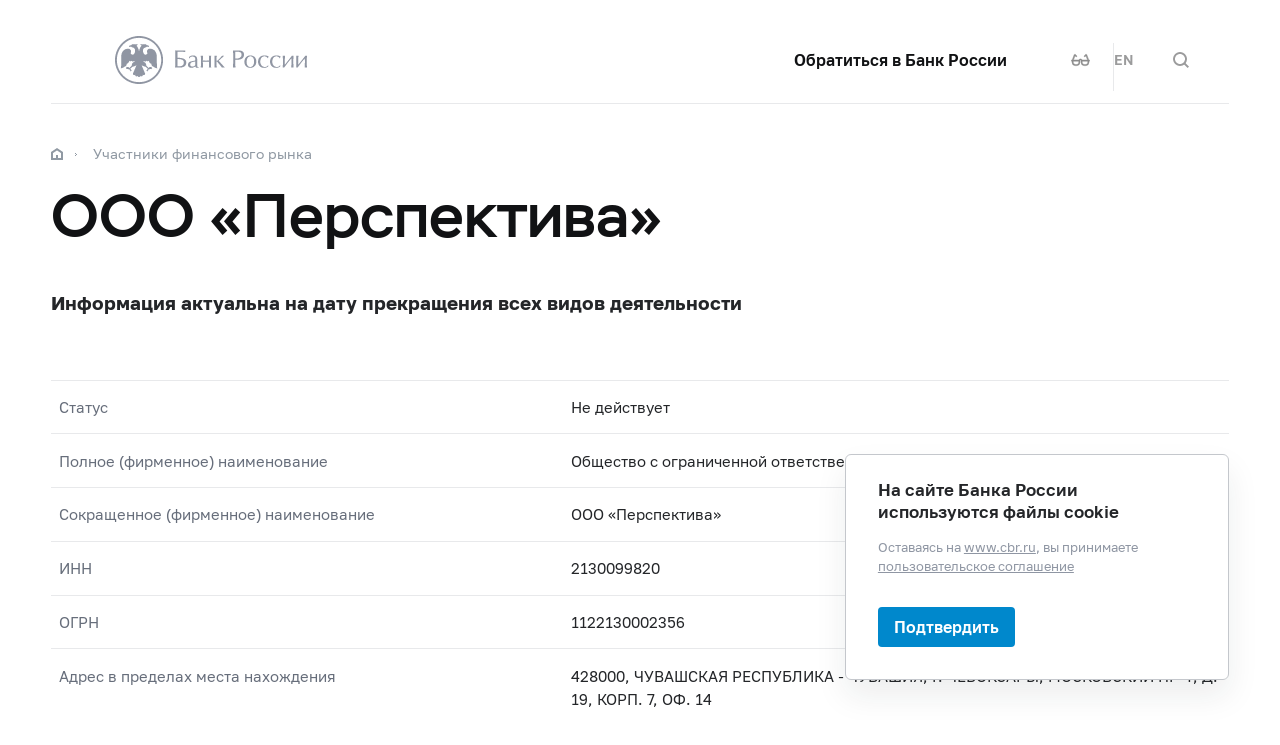

--- FILE ---
content_type: text/html; charset=utf-8
request_url: https://cbr.ru/finorg/foinfo/?ogrn=1122130002356
body_size: 13100
content:

<!DOCTYPE html>
<html>
<head>
    

<meta http-equiv="Content-Type" content="text/html; charset=UTF-8" />
<meta http-equiv="X-UA-Compatible" content="IE=edge,chrome=1">
<meta name="viewport" content="width=device-width, initial-scale=1, shrink-to-fit=no">
<meta name="format-detection" content="telephone=no" />
<meta name="zoom:lang" content="ru" />
<title>ООО &#171;Перспектива&#187; | Банк России</title>



    <meta property="og:image" content="/common/images/share-1.jpg" />

    


            <link rel="stylesheet" type="text/css" href="/common/libs/jquery-ui/jquery-ui.min.css?v=v478607061" media="all">

            <!--[if IE 9]><link rel="stylesheet" type="text/css" href="/common/style/main-ie9.css?v=v677740427" media="all"><![endif]-->

            <!--[if gt IE 9]><!--><link rel="stylesheet" type="text/css" href="/common/style/main.min.css?v=v2126836889" media="all"><!--<![endif]-->


        <script type="text/javascript" src="/common/libs/jquery-3.7.1.min.js?v=v735956814"></script>



        <script type="text/javascript" src="/common/libs/jquery-ui/jquery-ui.min.js?v=v478607061"></script>

        <script type="text/javascript" src="/common/libs/jquery.inputmask.min.js?v=v478607061"></script>


        <script type="text/javascript" src="/common/scripts/vendor.js?v=v907291152"></script>

        <script type="text/javascript" src="/common/libs/jquery.floatThead.min.js?v=v478607061"></script>








        <script type="text/javascript" src="/common/libs/popper.js?v=v478607061"></script>

        <script type="text/javascript" src="/common/libs/tippy.js?v=v478607061"></script>

        <script type="text/javascript" src="/common/scripts/main.min.js?v=v1396628121"></script>


        <script type="text/javascript" src="/common/libs/localization-ru.js?v=v712023859"></script>
        <script type="text/javascript" src="/js/jquery.ui.autocomplete-ru.js?v=v1043438991"></script>

        <script type="text/javascript" src="/js/jquery.cookie.min.js?v=v4260771145"></script>

        <script type="text/javascript" src="/js/site.js?v=v2848633841"></script>



<link href="/f/r/credit/credit.css?v=v1864444212" rel="stylesheet" type="text/css" />
<link href="/f/r/search-map/search-map.css?v=v3620410039" rel="stylesheet" type="text/css" />
<link href="/common/style/layout-landscape.css?v=v478607061" rel="stylesheet" type="text/css" />


<script src="/js/moment-with-locales.min.js?v=v3854777408" type="text/javascript"></script>
<script src="/js/AICPrototypeControlsLib.js?v=v204861294" type="text/javascript"></script>
<script src="/Modules/Queries/Scripts/queries-ui.js?v=v662783731" type="text/javascript"></script>
    <script type="text/javascript">
    $(function () {
        var $menu = $('[data-menu]'),
            $menuItemBtn = $menu.find('[data-menu-item-btn]'),
            $menuShow = $('[data-menu-show]'),
            $menuClose = $('[data-menu-close]');
        var config = $menu.data('config');

        $menuShow.on('click.cms_loadwholesite', function (event) {
            loadWholeSite(true);
        });
        $menuShow.on('mouseenter.cms_loadwholesite', function (event) {
            loadWholeSite(false);
        });

        var xhr = null, g_openMenu = false;
        function loadWholeSite(openmenu) {
            g_openMenu = g_openMenu || openmenu;
            $menuShow.off('click.cms_loadwholesite mouseenter.cms_loadwholesite');
            if (xhr === null) {
                $('.menu_wrap .networks-circle').html($('.networks-circle.footer_networks').html());
                $('.menu_wrap .header_search').html($('.header .offsetMenu .header_search').html());

                xhr = $.ajax(config.url, {
                    dataType: "html",
                    method: "get",
                    success: function (html) {
                        $('[data-cms-wholesite-placeholder]').replaceWith(html);

                        $menu.find('.menu_tab[data-tabs-tab]').each(function () {
                            var tab = $(this).data('tabs-tab');
                            $(this).toggle($menu.find('[data-tabs-content="' + tab + '"]').length != 0);
                        });

                        $menu.trigger('new-html');

                        for (var i in config.catalogPath) {
                            $menu.find('li[data-catalog-id="' + config.catalogPath[i] + '"]')
                                .addClass("_active");
                            $menu.find('li[data-catalog-id="' + config.catalogPath[i] + '"]')
                                .closest('[data-tabs-content]')
                                .trigger('open-anchor');
                        }

                        
                        xhr = true;
                    },
                    error: function () {
                        xhr = null;
                    }
                });
            }
        }
    });
    </script>


<script>
    if (window.localStorage) {
        if (localStorage.getItem('vision-impaired'))
            document.getElementsByTagName('html')[0].className += ' vision-impaired';
    }
</script>
<script>
    document.documentElement.style.setProperty('--scrollbar-width', '17px');
    setTimeout(function () {
        
        var div = document.createElement('div');

        div.style.overflowY = 'scroll';
        div.style.width = '50px';
        div.style.height = '50px';

        
        div.style.visibility = 'hidden';

        document.body.appendChild(div);
        var scrollWidth = Math.max(div.offsetWidth - div.clientWidth, 0.15); 
        document.body.removeChild(div);
        
        document.documentElement.style.setProperty('--scrollbar-width', scrollWidth + 'px');
    }, 0);
</script>




    
</head>
<body>


<!-- Yandex.Metrika counter -->
<script type="text/javascript" >
    (function(m,e,t,r,i,k,a){m[i]=m[i]||function(){(m[i].a=m[i].a||[]).push(arguments)};
    m[i].l=1*new Date();
    for (var j = 0; j < document.scripts.length; j++) {if (document.scripts[j].src === r) { return; }}
    k=e.createElement(t),a=e.getElementsByTagName(t)[0],k.async=1,k.src=r,a.parentNode.insertBefore(k,a)})
    (window, document, "script", "https://mc.yandex.ru/metrika/tag.js", "ym");

    ym(5774506, "init", {
        clickmap:true,
        trackLinks:true,
        accurateTrackBounce:true,
        webvisor:true
    });
</script>
<noscript><div><img src="https://mc.yandex.ru/watch/5774506" style="position:absolute; left:-9999px;" alt="" /></div></noscript>    
<!-- /Yandex.Metrika counter -->
        
    

    <div class="header-print">
    <div class="offsetMenu">
        <div class="header-print_inner">
            <img class="header-print_logo" alt="cbr" src="/common/images/logo.svg">
            <ul class="header-print_contacts">
<li>107016, Москва, ул. Неглинная, д.&nbsp;12, к. В, Банк России</li>
<li><nobr class="phone">8 800 300-30-00</nobr></li>
<li>www.cbr.ru</li>
</ul>

        </div>
    </div>
</div>

    <header class="header" id="header">
        <div class="top-line" data-top-line="">
            <div class="offsetMenu">
                <div class="col-md-23 offset-md-1">
                    <div class="top-line_inner header_inner">
                        

<div class="row">
    <div class="col-xl-5 col-md-9">
        <div class="header_left pr-0">
                <div class="header_menu" data-menu-show=""></div>
            <a class="header_logo" href="/"></a>
            <a class="d-flex d-md-none" href="#" data-tooltip="" data-tooltip-content="Версия для слабовидящих" data-tooltip-class="mobile-hide"><div class="header_visual-impaired_item"></div></a>
                <a class="header_search_btn d-flex d-md-none" href="#" data-search-form-show="" aria-label="Поиск по сайту"><div class="header_search_icon"></div></a>
        </div>
    </div>
    <div class="col-xl-17 col-md-13 offset-md-1 header_block justify-content-end">
        <div class="d-none d-md-block">
            <div class="header_right">
                <div class="networks header_link header_networks"><a href="/contactBR/">Обратиться в&nbsp;Банк России</a></div>
                <div class="networks header_networks header_visual-impaired header_visual-impaired_inner"><a href="#" data-tooltip="" data-tooltip-content="Версия для слабовидящих" data-tooltip-class="mobile-hide"><div class="header_visual-impaired_item"></div></a></div>
                <div class="header_lang header_lang_inner header_networks">
    <a href="/Localization/SwitchLanguage?url=%2Ffinorg%2Ffoinfo%2F%3Fogrn%3D1122130002356&amp;from=ru-RU&amp;to=en-CB"><!--noindex-->EN<!--/noindex--></a>
</div>
                    <div class="header_networks header_search header_search_inner">
                        <a class="header_search_btn" href="#" data-search-form-show="" aria-label="Поиск по сайту">
                            <div class="header_search_icon"></div>
                        </a>
                    </div>
            </div>
        </div>
    </div>
</div>
                    </div>
                </div>
            </div>
        </div>        
        <div class="offsetMenu">
            <div class="col-md-23 offset-md-1">
                <div class="header_inner">
                    

<div class="row">
    <div class="col-xl-5 col-md-9">
        <div class="header_left pr-0">
                <div class="header_menu" data-menu-show=""></div>
            <a class="header_logo" href="/"></a>
            <a class="d-flex d-md-none" href="#" data-tooltip="" data-tooltip-content="Версия для слабовидящих" data-tooltip-class="mobile-hide"><div class="header_visual-impaired_item"></div></a>
                <a class="header_search_btn d-flex d-md-none" href="#" data-search-form-show="" aria-label="Поиск по сайту"><div class="header_search_icon"></div></a>
        </div>
    </div>
    <div class="col-xl-17 col-md-13 offset-md-1 header_block justify-content-end">
        <div class="d-none d-md-block">
            <div class="header_right">
                <div class="networks header_link header_networks"><a href="/contactBR/">Обратиться в&nbsp;Банк России</a></div>
                <div class="networks header_networks header_visual-impaired header_visual-impaired_inner"><a href="#" data-tooltip="" data-tooltip-content="Версия для слабовидящих" data-tooltip-class="mobile-hide"><div class="header_visual-impaired_item"></div></a></div>
                <div class="header_lang header_lang_inner header_networks">
    <a href="/Localization/SwitchLanguage?url=%2Ffinorg%2Ffoinfo%2F%3Fogrn%3D1122130002356&amp;from=ru-RU&amp;to=en-CB"><!--noindex-->EN<!--/noindex--></a>
</div>
                    <div class="header_networks header_search header_search_inner">
                        <a class="header_search_btn" href="#" data-search-form-show="" aria-label="Поиск по сайту">
                            <div class="header_search_icon"></div>
                        </a>
                    </div>
            </div>
        </div>
    </div>
</div>
                </div>
            </div>
        </div>
    </header>
    <form action="/search/" method="get" class="search-form" data-search-form=""
      data-api-url="/Content/SearchSuggest/Suggest"
      data-api-top-url="">
    <div class="offsetMenu">
        <div class="col-md-23 offset-md-1">
            <div class="search-form_inner">
                <div class="search-form_title">Что вы хотите найти?<img class="search-form_title-close" src="/common/images/icons/menu-close-dark-grey.svg"></div>
                <div class="search-form_content">
                    <div class="search-form_block">
                        <div class="search-form_icon"></div>
                        <div class="search-form_field">
                            <input name="text" type="text" autocomplete="off" placeholder="Начните писать" data-search-form-input="" />
                        </div>
                    </div>
                    <div class="search-form_clear" data-search-form-clear-btn=""><img src="/common/images/icons/menu-close-gray.svg"></div>
                    <div class="search-form_btn">
                        <button class="b-btn _blue" data-search-form-btn="">Искать</button>
                    </div>
                </div>
            </div>
        </div>
    </div>
</form>


<div class="menu_wrap" data-menu="" data-config="{&quot;catalogPath&quot;:[22178,21568],&quot;url&quot;:&quot;/Catalog/SiteMap/GetWholeSiteHtml?blockId=59191&quot;}">
    <div class="offsetMenu">
        <div class="header_menu _close menu_close d-none d-md-block" data-menu-close=""></div>
        <div class="header_inner top-line_inner d-block d-md-none">
            <div class="row">
                <div class="col-xl-5 col-md-9">
                    <div class="header_left pr-0">
                        <div role="button" tabindex="0" aria-label="Закрыть меню" class="header_menu _close" data-menu-close=""></div>
                        <a class="header_logo" href="/"></a>
                        <a class="invisible" href="#" data-tooltip="" data-tooltip-content="Версия для слабовидящих" data-tooltip-class="mobile-hide"><div class="header_visual-impaired_item"></div></a>
                        <a class="header_search_btn invisible" href="#" data-search-form-show="" aria-label="Поиск по сайту"><div class="header_search_icon"></div></a>
                    </div>
                </div>
            </div>
        </div>
        <div class="menu row" data-tabs="data-tabs">
            <div class="menu_quick col-md-7">
                <div role="tablist" class="menu_quick_tabs">
    <a role="tab" id="menu_tab_Activity" aria-controls="menu_content_Activity" aria-selected="true" class="menu_tab _active" href="#" data-tabs-tab="Activity">Деятельность</a>
    <a role="tab" id="menu_tab_FinancialMarkets" aria-controls="menu_content_FinancialMarkets" aria-selected="false" class="menu_tab" href="#" data-tabs-tab="FinancialMarkets">Финансовые рынки</a>
    <a role="tab" id="menu_tab_Documents" aria-controls="menu_content_Documents" aria-selected="false" class="menu_tab" href="#" data-tabs-tab="Documents">Документы и данные</a>
    <a role="tab" id="menu_tab_AboutBank" aria-controls="menu_content_AboutBank" aria-selected="false" class="menu_tab" href="#" data-tabs-tab="AboutBank">О Банке России</a>
    <a role="tab" id="menu_tab_Services" aria-controls="menu_content_Services" aria-selected="false" class="menu_tab" href="#" data-tabs-tab="Services">Сервисы</a>
</div>
<div class="menu_quick_links">
    <div class="inner_links"><a href="/support_measures/" title="Меры зашиты финансового рынка" style="color:red">Меры защиты финансового рынка</a>
  </div>
<div class="phones"><a class="menu_phone_val" href="tel:+74993003000">
<div class="plus">+</div>7 499 300-30-00</a><a class="menu_phone_val" href="tel:88003003000">8 800 300-30-00</a><a class="menu_phone_val" href="tel:300">300</a><span>Бесплатно для звонков с мобильных телефонов</span></div>
<div class="inner_links">
  <a href="/news/" title="Новости">Новости</a>
  <a href="/rbr/" title="Решения Банка России">Решения Банка России</a>
  <a href="/contacts/" title="Контактная информация">Контактная информация</a>
  <a href="/sitemap" title="Карта сайта">Карта сайта</a>
  <a href="/about/" title="О сайте">О сайте</a>
  </div>
<div class="networks-circle">
  <a class="networks-circle_item _vk" href="https://vk.com/cbr_official" title="ВКонтакте"></a>
  <a class="networks-circle_item _yt" href="https://www.youtube.com/user/BankofRussia" title="Youtube"></a>
  <a class="networks-circle_item _tg" href="https://t.me/centralbank_russia" title="Telegram"></a>
  <a class="networks-circle_item _ydzen" href="https://zen.yandex.ru/id/622372d6a565892091994ea9" title="Яндекс Дзен"></a>
  <a class="networks-circle_item _ok" href="https://ok.ru/group/68858679787580" title="Одноклассники"></a>
  <a class="networks-circle_item _rt" href="https://rutube.ru/channel/23873201/" title="RUTUBE"></a>
</div>
</div>
            </div>
            <div class="d-md-none link-above">
                <div class="header_right">
                    <div class="header_link"><a href="/contactBR/">Обратиться в&nbsp;Банк России</a></div>
                    <div class="header_lang">
            <div class="header_lang_item _active"><span><!--noindex-->RU<!--/noindex--></span></div>
            <div class="header_lang_item"><a href="/Localization/SwitchLanguage?url=%2Ffinorg%2Ffoinfo%2F%3Fogrn%3D1122130002356&amp;from=ru-RU&amp;to=en-CB"><!--noindex-->EN<!--/noindex--></a></div>
</div>
                </div>
                    <div class="header_right">
                        <div class="header_link"><a href="/fmp_check/">Проверить участника финансового рынка</a></div>
                    </div>
            </div>
            <div class="menu_content_container col-md with-centered-loader" data-cms-wholesite-placeholder="">
            </div>
        </div>
    </div>
</div>

    <main id="content">
        <div class="offsetMenu landscape">
            <div class="container-fluid">
                <div class="col-md-23 offset-md-1">
                    <div class="breadcrumbs">
    <div class="breadcrumbs_item"><a class="breadcrumbs_home" href="/"></a></div>
        <div class="breadcrumbs_item">
            <a href="/finorg/"><!--noindex-->Участники финансового рынка<!--/noindex--></a>
        </div>
    </div>

                    <!--index-->
<h1><span class="referenceable">ООО &#171;Перспектива&#187;</span>
</h1>
                                        






                                                                                <script type='text/javascript'>
//<![CDATA[
/* Methodology script */

var dataLink = "/finorg/foinfo/MethDS/";
var rq_ogrn = -1;
var rq_id = -1;


let jsModel = $(`
 <div class="document-regular">
	<div class="document-regular_inner">
		<div class="document-regular_top">
			<div class="document-regular_format icon-pdf"></div>
			<div class="document-regular_date met_data"></div>
		</div>
		<div class="body-2 document-regular_main">
			<div class="document-regular_texts">
				<div class="document-regular_name" data-toggle="">
					<a href="/" class="met_link">
						<span class="document-regular_name_visible met_name"></span>
					</a>
                   
				</div>
				<div class="document-regular_comment"><b>Наименование индикатора:</b> <span class="met_indicator"></span></div>
                <div class="document-regular_comment meth_dates"></div>
			</div>
		</div>
	</div>
</div>`);


$(function () {


    var LoadedDS = null;
    /* methodology script */
    var lang = $("meta[name='zoom:lang']").attr("content");
    moment.locale(lang);





    var inf = $("#SumLic");
    if ((inf.data("totallic") > 0) && (inf.data("countlic") == 0)) {
        $("#InfActual").show();
    }

});

function ShowMethIndicator(rq_ogrn, rq_id, linkTemplate) {

    $.ajax({
        url: dataLink,
        data: { ogrn: rq_ogrn, id: rq_id }
    })
        .done(function (data) {

            var met_root = $("#met_root");

            LoadedDS = data.ds;

            $.each(data.ds, function (id, item) {


                var current_level1 = null;

                if (item.FileType == 0) {
                    current_level1 = met_root.find("#met_finInd");
                    if (current_level1.length == 0) {
                        current_level1 = $("<div class='title-container' id='met_finInd'><h4>Финансовые индикаторы</h4><div class='subel'></div></div>");
                        met_root.append(current_level1);
                    }
                }

                if (item.FileType == 1) {
                    current_level1 = met_root.find("#met_tvInd");
                    if (current_level1.length == 0) {
                        current_level1 = $("<div class='title-container' id='met_tvInd'><h4>Товарные индикаторы</h4><div class='subel'></div></div>");
                        met_root.append(current_level1);
                    }
                }

                var current_level2 = null;
                if (item.DI == null) {
                    current_level2 = current_level1.find(".meth_vr");
                    if (current_level2.length == 0) {
                        current_level2 = $("<div class='meth_vr block-title'><p class='note'>Внесены в реестр</p><div class='submet'></div></div>");
                        current_level1.find(".subel").append(current_level2);
                    }
                } else {
                    current_level2 = current_level1.find(".meth_ir");
                    if (current_level2.length == 0) {
                        current_level2 = $("<div class='meth_ir block-title'><p class='note'>Исключены из реестра</p><div class='submet'></div></div>");
                        current_level1.find(".subel").append(current_level2);
                    }
                }


                var metID = item.Met_ID.substring(0, 3);

                var met_arr = current_level2.find(".submet");

                var met_item = met_arr.find("div[data-id='" + metID + "']");
                if (met_item.length == 0) {
                    // append new methodology
                    met_item = jsModel.clone();
                    met_item.attr("data-id", metID);
                    //$("<div data-id='" + metID + "'/>");
                    met_arr.append(met_item);


                    var metDataControl = null;
                    if (item.DI == null)  {
                        metDataControl = new AIC_ListControl("Даты", "Дата внесения / Дата утверждения");
                        metDataControl.Clear();
                        metDataControl.AddOption(item.Met_ID, moment(item.DV).format('DD.MM.YYYY') + " / " + moment(item.DU).format('DD.MM.YYYY'), true);
                        metDataControl.AppendTo(met_item.find(".met_data"));
                        metDataControl.click(function (id) {
                            let selectedItem = LoadedDS.find(o => o.Met_ID === id);

                            SetAttributeToLink(met_item, selectedItem, linkTemplate);


                        });

                    }
                    

                    item.dataControl = metDataControl;
                    SetAttributeToLink(met_item, item, linkTemplate);


                } else {

                    let obj = LoadedDS.find(o => o.Met_ID.substring(0, 3) === metID && (typeof o.dataControl !== 'undefined'));

                    if (obj.DI == null)  {
                        obj.dataControl.AddOption(item.Met_ID, moment(item.DV).format('DD.MM.YYYY') + " / " + moment(item.DU).format('DD.MM.YYYY'), false);
                    }

                }
            });
        });
}


function SetAttributeToLink(met_item, selectedItem, linkTemplate) {
    met_item.find(".met_name").text(selectedItem.FileTitle);
    met_item.find(".met_indicator").text(selectedItem.IND_Title);
    if (selectedItem.DI != null) {
        met_item.find(".meth_dates").text("Дата внесения: " + moment(selectedItem.DV).format('DD.MM.YYYY') + " / Дата утверждения: " + moment(selectedItem.DU).format('DD.MM.YYYY') + " / Дата исключения: " + moment(selectedItem.DI).format('DD.MM.YYYY'));
    }
    
    var url = linkTemplate.replace('MetScope', selectedItem.Met_ID);
    met_item.find(".met_link").attr("href", url);

}
    /* END methodology script */

//]]
</script><style type='text/css'>
/*<![CDATA[*/
@media screen {
  .QRCode_right {	
	display:none;
  }
}

@media print {
  .fo_feedback,
  .cookie-warning {	
	display:none;
  }
}

.QRCode_right {

    text-align: left; 


}
/*]]*/
</style><script type='text/javascript'>
//<![CDATA[
$(function(){ 


/*
$("#switch_1").on("change", function () {
    var allOpen = $(this).is(':checked');
  var nodes_h = $("tr.tr-content td div.tr-content__hiding");
  var nodes_d = $("tr.tr-content td div.tr-content__disclosure");
  var ee=$("tr.tr-content").find("div.arrow-table__down");

  
    if (allOpen) {	  	  
	  
	  nodes_h.removeClass("tr-content__hiding");
	  nodes_h.addClass("tr-content__disclosure");
	  
		  if (!ee.hasClass("js-up")) ee.addClass("js-up");
    } else {
           
	  nodes_d.removeClass("tr-content__disclosure");
	  nodes_d.addClass("tr-content__hiding");	  
	  
	  	if (ee.hasClass("js-up")) ee.removeClass("js-up");
    }
});

*/

  
 
  
  var inf=$("#SumLic");  
 
  
  if ((inf.data("totallic") > 0) && (inf.data("countlic")==0)) {	
	$("#InfActual").show();	
  }
  
});
//]]
</script><!-- Info likv --> 
<p id="InfActual" style="display:none"><b>Информация актуальна на&nbsp;дату прекращения всех видов деятельности</b></p><div class="accent_block_wide">

<script type="text/javascript">
<!--
    var UniDbQuery3_Data = {};
// -->
</script>

        <!--noindex-->
<form action="/finorg/foinfo/?ogrn=1122130002356" class="_with-submit" method="get"><input id="UniDbQuery3_Posted" name="UniDbQuery3.Posted" type="hidden" value="True" />    <div class="request" id="UniDbQuery3_form">




<div>
    <input type="hidden" name="UniDbQuery3.ogrn" id="UniDbQuery3_ogrn" value="1122130002356" />
    <input type="hidden" name="UniDbQuery3.id" id="UniDbQuery3_id" value="-1" />
    <input type="hidden" name="UniDbQuery3.inn" id="UniDbQuery3_inn" value="-1" />

















</div>














    </div>
</form>
        <!--/noindex-->
<div class="QRCode_right"><img src="/legacy/PhotoStore/qrcode/ref/fo/ogrn/1122130002356/" title="QR code"></div>
<div class="coinfo block-part">
  <div class="coinfo_item row">
    <div class="coinfo_item_title col-md-9">Статус</div>
    <div class="coinfo_item_text col-md-13 offset-md-1">Не действует</div>
  </div>
  <div class="coinfo_item row">
    <div class="coinfo_item_title col-md-9">Полное (фирменное) наименование</div>
    <div class="coinfo_item_text col-md-13 offset-md-1">Общество с ограниченной ответственностью «Перспектива»</div>
  </div>
  <div class="coinfo_item row">
    <div class="coinfo_item_title col-md-9">Сокращенное (фирменное) наименование</div>
    <div class="coinfo_item_text col-md-13 offset-md-1">ООО «Перспектива»</div>
  </div>
  <div class="coinfo_item row">
    <div class="coinfo_item_title col-md-9">ИНН</div>
    <div class="coinfo_item_text col-md-13 offset-md-1">2130099820</div>
  </div>
  <div class="coinfo_item row">
    <div class="coinfo_item_title col-md-9">ОГРН</div>
    <div class="coinfo_item_text col-md-13 offset-md-1">1122130002356</div>
  </div>
  <div class="coinfo_item row">
    <div class="coinfo_item_title col-md-9">Адрес в пределах места нахождения</div>
    <div class="coinfo_item_text col-md-13 offset-md-1">428000, ЧУВАШСКАЯ РЕСПУБЛИКА - ЧУВАШИЯ, Г. ЧЕБОКСАРЫ, МОСКОВСКИЙ ПР-Т, Д. 19, КОРП. 7, ОФ. 14</div>
  </div>
  <div class="coinfo_item row">
    <div class="coinfo_item_title col-md-9">Субъект РФ</div>
    <div class="coinfo_item_text col-md-13 offset-md-1">Чувашская Республика - Чувашия</div>
  </div>
</div></div>

<script type="text/javascript">
<!--
    var UniDbQuery_Data = {};
// -->
</script>

        <!--noindex-->
<form action="/finorg/foinfo/?ogrn=1122130002356" class="_with-submit" method="get"><input id="UniDbQuery_Posted" name="UniDbQuery.Posted" type="hidden" value="True" />    <div class="request" id="UniDbQuery_form">




<div>
    <input type="hidden" name="UniDbQuery.ogrn" id="UniDbQuery_ogrn" value="1122130002356" />
    <input type="hidden" name="UniDbQuery.id" id="UniDbQuery_id" value="-1" />
    <input type="hidden" name="UniDbQuery.inn" id="UniDbQuery_inn" value="-1" />

















</div>














    </div>
</form>
        <!--/noindex-->
<div class="h2 h3">Информация о наличии права (лицензии) на осуществление деятельности на финансовом рынке</div>
<div class="table-filter table-filter__switch-row">
  <div class="filter filter-switch" data-filter="switch"><input type="checkbox" name="switch_1" id="switch_1"><label class="filter_title no-border fill js-toggle-all" for="switch_1" title="Раскрыть все строки с данными"><div class="filter-switch_text">Раскрыть все строки с данными</div><span class="filter-switch_icon"></span></label></div>
</div>
<div class="table-wrapper">
  <div class="table">
    <table class="data table_organization table-pt-0 extended">
      <thead>
        <tr>
          <th class="table__th table__th_min-width">
									Наименование
									деятельности на финансовом рынке
								</th>
          <th class="table__th table__th_min-width">
									Учетный номер<br>
									(номер лицензии, номер записи в реестре)
								</th>
          <th class="table__th table__th_min-width">
									Наименование<br>лицензии
								</th>
          <th class="table__th table__th_min-width">
									Дата
									начала<br>действия права<br>(лицензии)
								</th>
          <th class="table__th table__th_min-width">
									Дата
									прекращения<br>действия права<br>(лицензии)
								</th>
          <th class="table__th table__th_min-width">
									Вид услуги<br>
									(операции, деятельности, страхования)
								</th>
          <th class="table__th table__th_min-width">
									Файл лицензии<br>(при наличии)
								</th>
          <th></th>
        </tr>
      </thead>
      <tbody>
        <tr class="tr-content">
          <td class="hover" rowspan="1">
            <div class="tr-content__hiding">Микрофинансовая деятельность</div>
          </td>
          <td class="hover" rowspan="1">651303397004219</td>
          <td>
						-
					</td>
          <td class="hover">07.11.2013</td>
          <td class="hover">31.03.2015</td>
          <td></td>
          <td class="hover"></td>
          <td class="arrow-table">
            <div class="arrow-table__down"></div>
          </td>
        </tr>
      </tbody>
    </table>
  </div>
</div>
<div id="SumLic" data-countLic="0" data-totalLic="1" data-ogrn="1122130002356"></div>
<div class="table table-wrapper">
  <table class="data table">
    <tr>
      <th>Вид микрофинансовой организации</th>
      <th>Дата начала действия</th>
      <th>Дата прекращения действия</th>
    </tr>
    <tr>
      <td>Микрофинансовая организация</td>
      <td>07.11.2013</td>
      <td>31.03.2015</td>
    </tr>
  </table>
</div>

<script type="text/javascript">
<!--
    var UniDbQuery2_Data = {};
// -->
</script>

        <!--noindex-->
<div class="block-part">
<form action="/finorg/foinfo/?ogrn=1122130002356" data-auto-submit="true" method="get"><input id="UniDbQuery2_Posted" name="UniDbQuery2.Posted" type="hidden" value="True" />        <div class="vertical" id="UniDbQuery2_form">











        </div>
            <input type="hidden" name="UniDbQuery2.ogrn" id="UniDbQuery2_ogrn" value="1122130002356" />
            <input type="hidden" name="UniDbQuery2.inn" id="UniDbQuery2_inn" value="-1" />
            <input type="hidden" name="UniDbQuery2.id" id="UniDbQuery2_id" value="-1" />
</form></div>        <!--/noindex-->
<div class="fo_feedback">
<p>В&nbsp;случае выявления неточностей в&nbsp;содержащихся сведениях об&nbsp;участнике финансового рынка просим обращаться в&nbsp;<a href="/Reception/">Интернет-приемную Банка России</a>.</p>
</div>

<script type="text/javascript">
  $(function(){ 
  	var sPageURL = window.location.search.substring(1);
	sPageURL=sPageURL.replace("id","org_id");
  		var ref=$("#commnetID").attr("href");
	
  		$("#commnetID").attr("href", ref+"?"+sPageURL);
  });
  
</script>

<!--noindex-->
<div class="print-button-wrap">
    <a data-cms-save-to-pdf-btn="" data-cms-save-to-pdf-page-orientation="landscape" class="btn _medium _outline" href="/Content/SaveToPdf/Page?url=%2Ffinorg%2Ffoinfo%2F%3Fogrn%3D1122130002356" target="_blank" rel="nofollow">Сохранить в PDF</a>
    <div class="copy-btn" data-copy-url="https://www.cbr.ru/finorg/foinfo/?ogrn=1122130002356" data-tooltip-content="Ссылка скопирована">
        <div class="chain"></div>
        <button class="btn _small _copy ">Копировать ссылку</button>
    </div>
</div>
<!--/noindex-->
                    
                    <!--/index-->
                    
    <div class="page-info">
        <!--noindex-->
        


<div class="page-info_helpful"
     data-page-feedback=""
     data-feedback-url="/Content/PageInfo/RegisterFeedback">
    <!--noindex-->
    <div class="helpful" data-helpful="">
        Страница была полезной?
        <div class="helpful_btns">
            <button class="helpful_btn _yes" data-helpful-btn="yes"><i class="helpful_icon"></i><span>Да</span></button>
            <button class="helpful_btn _no" data-helpful-btn="no"><i class="helpful_icon"></i><span>Нет</span></button>
        </div>
    </div>
    <!--/noindex-->
</div>

        <!--/noindex-->
    </div>

                </div>
            </div>
        </div>
    </main>

    <footer class="footer" id="footer">
    <div class="offsetMenu">
        <div class="footer_main">
            <div class="col-md-23 col-xl-22 offset-md-1 offset-xl-2">
                <div class="footer_top">
                    <a class="footer_logo" href="/"></a>
                    <div class="footer_up gotoUp">
                        <div class="footer_up_title">Наверх</div>
                        <div class="footer_up_icon"></div>
                    </div>
                </div>
                
<div class="footer_contacts">
<div class="footer_address">107016, Москва, ул. Неглинная, д.&nbsp;12, к. В, Банк
России</div>
<div class="footer_phones">
<div class="footer_phone"><a class="footer_phone_val" href="tel:300">300</a><span>(круглосуточно, бесплатно для&nbsp;звонков с&nbsp;мобильных телефонов)</span></div>
<div class="footer_phone"><a class="footer_phone_val" href="tel:88003003000">8&nbsp;800 300-30-00</a><span>(круглосуточно, бесплатно для&nbsp;звонков из&nbsp;регионов России)</span></div>
<div class="footer_phone"><a class="footer_phone_val" href="tel:+74993003000">+7&nbsp;499 300-30-00</a><span>(круглосуточно, в&nbsp;соответствии с&nbsp;тарифами вашего оператора)</span></div>

</div>
</div>
<div class="footer_main_block">
<div class="footer_left-menu">
<div class="footer_left-menu_item"><a href="/lk_uio/">Личный кабинет участников рынка</a></div>
<div class="footer_left-menu_item"><a href="/about_br/irp/">Отношения с&nbsp;инвесторами</a></div>
<div class="footer_left-menu_item"><a href="/rbr/list_inside/">Перечень инсайдерской информации Банка России</a></div>
<div class="footer_left-menu_item"><a href="/analytics/na_vr/">Официальное опубликование нормативных актов Банка России</a></div>
<div class="footer_left-menu_item"><a href="/project_na/">Проекты нормативных актов Банка России</a></div>
<div class="footer_left-menu_item"><a href="/other/holidays/">Перечень нерабочих праздничных дней и&nbsp;перенесенных выходных дней</a></div>
</div>
<div class="networks-circle footer_networks">
<a class="networks-circle_item _vk" href="https://vk.com/cbr_official"></a>
<a class="networks-circle_item _yt" href="https://www.youtube.com/user/BankofRussia"></a>
<a class="networks-circle_item _tg" href="https://t.me/centralbank_russia" title="Telegram"></a>
<a class="networks-circle_item _ydzen" href="https://dzen.ru/cbr" title="Яндекс Дзен"></a>
<a class="networks-circle_item _ok" href="https://ok.ru/group/68858679787580" title="Одноклассники"></a>
<a class="networks-circle_item _rt" href="https://rutube.ru/channel/23873201/" title="RUTUBE"></a>
</div>
</div>
<div class="footer_menu">
<div class="footer_menu_items">
<div class="footer_menu_item"><a href="/about/">О&nbsp;сайте</a></div>
<div class="footer_menu_item"><a href="/contacts/">Контакты</a></div>
<div class="footer_menu_item"><a href="/about_br/anticor/">Противодействие коррупции</a></div>
<div class="footer_menu_item"><a href="/development/">Технические ресурсы</a></div>
</div>
<a class="footer_menu_item _visually-impaired" href="#" title="Версия для слабовидящих">
	<div class="footer_visually-impaired-icon"></div>
	<div><span class="visually-impaired-on">Версия для&nbsp;слабовидящих</span><span class="visually-impaired-off">Обычная версия</span></div>
</a>
</div>

            </div>
        </div>
        <div class="footer_bottom">
            <div class="col-md-23 col-xl-22 offset-md-1 offset-xl-2 row">
                <div class="footer_bottom_text col-md-12 col-xl-11">&#169; Банк России, 2000–2026.</div>
<div class="footer_bottom_aic col-md-11">Дизайн сайта — <a href="https://aic.ru" target="_blank"><img src="/common/images/icons/aic-logo.svg" /></a></div>


            </div>
        </div>
    </div>
</footer>

    
    

        <div class="popup-cookies" data-popup-cookies>
            <div class="popup-cookies_title">
                На сайте Банка России используются файлы cookie
            </div>
            <div class="popup-cookies_subtitle">
                Оставаясь на <a href="/">www.cbr.ru</a>, вы принимаете
                <a href='/user_agreement/'>пользовательское соглашение</a>
            </div>
            <button class="btn _medium _blue " data-popup-cookies-btn>
                Подтвердить
            </button>
        </div>

    
<!--[if IE 9]><script>$('body').addClass('ie9')</script><![endif]-->
<script src="/Modules/Content/Scripts/PageInfo.js?v=v3116962712" type="text/javascript"></script>
    <script type="text/javascript">
        $(function () {
            Content_PageInfo.init($('[data-page-feedback]'));
        });
    </script>



</body>
</html>


--- FILE ---
content_type: text/css
request_url: https://cbr.ru/f/r/credit/credit.css?v=v1864444212
body_size: 1993
content:
@charset "UTF-8";
.tablist {
  position: relative;
  padding-bottom: 0 !important; }
  .tablist .tab {
    float: left;
    padding: 10px 15px;
    -webkit-border-radius: 6px 6px 0 0;
       -moz-border-radius: 6px 6px 0 0;
            border-radius: 6px 6px 0 0; }
    .tablist .tab.active {
      background-color: #f7f7f7; }
      .tablist .tab.active .pseudo {
        cursor: default;
        font-weight: bold;
        border: none;
        color: #000; }
        .tablist .tab.active .pseudo:hover {
          color: #000 !important; }

.tabbox {
  -webkit-box-sizing: border-box;
     -moz-box-sizing: border-box;
          box-sizing: border-box;
  display: inline-block;
  width: 65%;
  padding: 15px;
  background-color: #f7f7f7;
  -webkit-border-radius: 0 0 6px 6px;
     -moz-border-radius: 0 0 6px 6px;
          border-radius: 0 0 6px 6px; }
  .tabbox > div {
    display: none; }

#tab1 {
  display: block; }

.see_also {
  -webkit-box-sizing: border-box;
     -moz-box-sizing: border-box;
          box-sizing: border-box;
  float: right;
  width: 35%;
  padding-left: 20px; }
  .see_also p + ul {
    margin-top: 0 !important; }
  .see_also .file.small_icon {
    margin-left: -22px; }

/* * */
ul.nodash {
  margin-left: 0 !important; }
  ul.nodash li {
    margin: 0 0 1em 0 !important; }
  ul.nodash > li {
    text-indent: 0 !important; }
    ul.nodash > li:before {
      content: '' !important; }

/* * */
/* forms */
dl, dt, dd {
  margin: 0;
  padding: 0;
  position: relative; }

dl {
  margin: 1em 0 0; }
  dl.row.question .open .pseudo:before {
    -webkit-transform: rotate(90deg);
       -moz-transform: rotate(90deg);
        -ms-transform: rotate(90deg);
         -o-transform: rotate(90deg);
            transform: rotate(90deg); }
  dl.row.question .pseudo {
    margin-left: 0;
    margin-right: 5px; }
    dl.row.question .pseudo:before {
      content: "";
      font-size: 11px;
      font-weight: 600;
      margin-left: -18px;
      margin-right: 7px;
      -webkit-transform: rotate(0deg);
         -moz-transform: rotate(0deg);
          -ms-transform: rotate(0deg);
           -o-transform: rotate(0deg);
              transform: rotate(0deg); }
  dl.row.question .field {
    padding-left: 116px; }
    dl.row.question .field ins {
      color: #999;
      margin-left: 7px;
      position: absolute; }
  dl.row.question .answer {
    padding-left: 0; }
    dl.row.question .answer label {
      display: inline-block;
      vertical-align: top;
      width: -webkit-calc(100% - 22px);
      width: -moz-calc(100% - 22px);
      width: calc(100% - 22px); }
    dl.row.question .answer .row {
      margin-bottom: 1em; }
      dl.row.question .answer .row:last-child {
        margin-bottom: 0; }
    dl.row.question .answer .field {
      padding-left: 0; }

dt {
  float: left;
  margin-top: 0.3em;
  width: 6em; }

dd {
  padding-left: 7em; }
  dd dl.row {
    margin: 0; }
  dd dd {
    padding-left: 0; }
  dd select {
    width: 80%; }
  dd input[type="search"], dd input[type="text"] {
    width: 80%; }

.wave_hr {
  margin: 0.7em -15px 1em; }

/* \\forms */
.small {
  font-size: 85%; }

.smallest {
  font-size: 75%; }

.org_info {
  width: 100%;
  position: relative; }
  .org_info .links {
    float: right;
    width: 20%;
    margin-top: 3em;
    font-size: 90%; }
    .org_info .links li {
      padding: 0;
      margin-bottom: 0.5em;
      text-indent: 0; }
      .org_info .links li:before {
        content: ''; }
    .org_info .links p + ul {
      margin-top: 1em; }
  .org_info .accent_block {
    width: 71%; }

.accent_block td {
  margin: 0;
  padding: 0.5em 0 0.5em 0; }

.org_dopinfo td, .org_dopinfo th {
  margin: 0;
  padding: 0.5em 0 0.5em 0; }

.branches td, .branches th {
  margin: 0;
  padding: 0.5em 0 0.5em 0; }

.accent_block td:first-child {
  font-size: 85%;
  padding-right: 3em;
  text-align: left; }

.org_dopinfo {
  width: 100%;
  clear: both; }
  .org_dopinfo table td:first-child {
    font-size: 85%;
    padding-right: 3em;
    text-align: left; }
  .org_dopinfo h4 {
    height: 2.5em; }
  .org_dopinfo table.data {
    margin: 0 4em 1.5em 0;
    width: auto; }
  .org_dopinfo .cards {
    float: right;
    width: 45%; }
    .org_dopinfo .cards table.data {
      margin-top: -0.5em; }
    .org_dopinfo .cards th {
      text-align: center;
      font-size: 85%; }
    .org_dopinfo .cards td {
      text-align: center; }
    .org_dopinfo .cards table {
      width: 100%; }

div.hr {
  clear: both; }

.black_dot {
  display: inline-block;
  width: 9px;
  height: 9px;
  background-image: url("/f/r/global/icons.png"); }

td.bottom_border, th.bottom_border, tr.bottom_border > * {
  border-bottom: 1px solid #B9B6A3; }

.reports .big .switcher li {
  font-size: 120%; }

.reports .switcher.type2 {
  margin-left: -1em;
  margin-top: 0; }

.reports .normal .switcher {
  font-family: Arial, sans-serif !important;
  font-size: 100%; }

.reports table.data {
  margin-left: -10px; }
  .reports table.data td:first-child {
    padding-left: 10px; }
  .reports table.data th {
    padding-bottom: 1em; }
    .reports table.data th:first-child {
      text-align: left;
      padding-left: 10px; }

#f_101 .switched {
  position: relative;
  /*height: 6.65em;*/ }

#f_102 .switched {
  position: relative;
  /*height: 1.45em;*/ }

#f_101 .switched .normal, #f_102 .switched .normal {
  position: absolute;
  top: 0;
  display: none; }

#f_101 .switched .normal.active, #f_102 .switched .normal.active {
  display: block;
  position: relative; }

.branches td {
  padding-right: 2em; }

.branches th {
  font-size: 80%;
  white-space: nowrap;
  padding-right: 2em; }

.zero_value {
  color: #777777; }

input[type="checkbox"] {
  margin: 4px 5px 4px 0; }

@media (max-width: 768px) {
  .tabbox {
    width: 100%; }
  .see_also {
    float: none;
    margin-top: 25px;
    padding-left: 0;
    width: 100%; } }


--- FILE ---
content_type: text/css
request_url: https://cbr.ru/f/r/search-map/search-map.css?v=v3620410039
body_size: 1693
content:
/**
 * @edit Alyona Malashenko (malashenko@design.ru)
 * @date 15.12.2014
 * @time 20:12
 */
/*
  @author Alexander Samilyak (aleksam241@gmail.com)
  @created 2013.03.25
  @copyright Art. Lebedev Studio (www.artlebedev.ru)

  This source code follows Formatting section of Google CSS Style Guide
  https://google.github.io/styleguide/htmlcssguide.html#CSS_Formatting_Rules
*/
/**
  @param {string} value
  @param {boolean=} important
  @return {string}
*/
/**
  Clearfix in float based layouts
*/
/**
  @param {color} hexOrName
  @param {boolean=} important
*/
/**
  Pure css triangle
*/
#main #content .search_form {
  background: #f7f7f7;
  -webkit-box-sizing: border-box;
     -moz-box-sizing: border-box;
          box-sizing: border-box;
  float: left;
  max-width: 50em;
  min-width: inherit;
  min-height: 1.75em;
  padding-top: 1.5em;
  padding-bottom: 1em;
  position: relative;
  width: 100%; }

.search_form .search-field input[type='text'] {
  width: 80%;
  vertical-align: middle; }

.search_form .search-field input[type='submit'] {
  width: 18.5%;
  vertical-align: middle;
  margin-left: 1.5%; }

.search_form .left_controls {
  float: left;
  padding-bottom: 0 !important; }
  .search_form .left_controls dl:only-child {
    padding-top: 5px;
    padding-bottom: 0 !important; }

.search_form .right_controls {
  float: right; }

.search_form input[type="search"] {
  width: 72%; }

.search_form .submit {
  margin-left: 0.5em;
  width: 5em; }

.search_form input[type="radio"] {
  display: none; }

.search_form .switcher {
  font-size: 100%;
  font-family: Arial, sans-serif !important;
  width: 100% !important;
  margin: 1em 0 0 0; }
  .search_form .switcher label {
    cursor: inherit; }

#content ol.search_results > li:before {
  content: '';
  padding-right: 1.2em; }

#content ol.search_results li {
  margin: 0 0 1.5em; }
  #content ol.search_results li .number {
    left: 0;
    position: absolute;
    text-align: right;
    width: 35px; }
  #content ol.search_results li .number + .link .file + .source {
    padding-left: 30px; }

#content ol.search_results.with_dates {
  margin-left: 0; }
  #content ol.search_results.with_dates li {
    margin: 0 0 2.5em !important;
    padding: 0; }
  #content ol.search_results.with_dates p {
    margin-bottom: .5em; }
    #content ol.search_results.with_dates p.info {
      font-size: 90%; }
  #content ol.search_results.with_dates span.source {
    margin-left: 13px;
    font-size: 100%; }

#content ol.search_results .source {
  font-size: 90%;
  color: #777;
  margin-top: 0.2em; }

#content ol.search_results p.file {
  margin-bottom: 0; }

.search_pager .prev_next {
  padding-left: 1em; }

.search_pager .inactive {
  color: #777; }

.search_blocks {
  clear: both;
  margin-bottom: 1.5em; }
  .search_blocks:after {
    content: '';
    display: table;
    clear: both; }
  .search_blocks ins {
    color: #777; }

.search_pager .key {
  font-size: 75%; }

.search_pager .pages {
  margin-top: 1em; }
  .search_pager .pages > * {
    display: inline-block;
    padding: 0 0.3em;
    margin-right: 1em; }
  .search_pager .pages > b {
    background: #a62a2a;
    -webkit-border-radius: 5px;
       -moz-border-radius: 5px;
            border-radius: 5px;
    color: #fff;
    padding: 3px 10px; }

.site_map_switcher .switcher {
  font-size: 100%;
  font-family: Arial, sans-serif !important; }
  .site_map_switcher .switcher .pseudo {
    color: #000;
    border-color: rgba(0, 0, 0, 0.3); }

.site_map h2 {
  clear: left; }

.site_map li {
  margin-bottom: 0.8em; }

.site_map > ul {
  width: 28%;
  margin-right: 4%;
  margin-bottom: 2.5em;
  float: left; }
  .site_map > ul > li > a {
    font-weight: bold; }

.site_map .gcolumns > ul > li > a {
  font-weight: bold; }

.site_map ul ul {
  margin-top: 0.8em;
  margin-left: 1em;
  margin-bottom: 1.5em; }

.site_map ul li:last-child ul {
  margin-bottom: 0; }

.site_map.short ul ul {
  display: none; }

.site_map ul ul li {
  font-size: 92%; }

.site_map h2 > a:hover {
  color: #D9732F !important; }

@media (max-width: 720px) {
  .search_pager .key {
    display: none; } }

@media (max-width: 576px) {
  .search_form .search-field input[type='text'] {
    width: 70%; }
  .search_form .search-field input[type='submit'] {
    width: 28.5%; } }

@media (max-width: 425px) {
  .search_form .search-field input[type='text'] {
    width: 100%; }
  .search_form .search-field input[type='submit'] {
    width: auto;
    margin: 10px 0 0 0; } }


--- FILE ---
content_type: text/css
request_url: https://cbr.ru/common/style/layout-landscape.css?v=v478607061
body_size: 620
content:
@media print {
  @page {
    size: landscape !important;
    margin: 42px 64px; }
  html, body {
    width: 400mm; }
  .col-md-23 {
    max-width: 1400px; }
  .offset-md-1 {
    margin-left: 52px; }
  .landing-text {
    margin-left: 435px;
    max-width: 1089px; }
  .economic-indicators {
    display: flex;
    flex-wrap: wrap;
    margin-top: 3vw; }
  .economic-indicator {
    position: relative;
    display: flex;
    flex-direction: column;
    padding: 2% 1%;
    text-decoration: none;
    color: #000000;
    width: 25%;
    width: 25%; }
  .incut {
    float: left;
    letter-spacing: 0;
    width: 380px;
    margin-left: -464px;
    page-break-inside: avoid;
    margin-top: 0.6vw;
    margin-bottom: 0.6vw;
    clear: left; }
  .incut ~ .h3 {
    margin-left: 200px; }
  .incut ~ .chart-container {
    margin-left: 200px; }
  .h3 ~ .chart-container {
    width: 800px !important; }
    .h3 ~ .chart-container .highcharts-container {
      width: 800px !important; }
    .h3 ~ .chart-container .highcharts-root {
      width: 800px !important; }
  .lead-text {
    font-size: 26px; }
  .chart-container {
    display: flex;
    max-width: 100%; }
  .chart-double-container {
    display: flex;
    flex-direction: row;
    justify-content: space-between; }
  .chart-double-container_inner {
    flex: 48%;
    max-width: 48%; }
    .chart-double-container_inner._right {
      margin-top: 0;
      order: 0; } }


--- FILE ---
content_type: application/javascript
request_url: https://cbr.ru/common/scripts/main.min.js?v=v1396628121
body_size: 34095
content:
(app={utils:{}}).utils.getDirection={direction:1,lastScrollTop:0,init:function(){var e=this;app.dom.$window.scroll(function(){var t=app.dom.$window.scrollTop();e.lastScrollTop!==t&&(e.lastScrollTop<t?e.direction=1:e.direction=-1,e.lastScrollTop=t)})}},app.findWithRoot=function(t,e){var t=$(t),a=t.find(e);return a=t.is(e)?a.add(t):a},app.formatNumber=function(t){return String(t).replace(/(?=\B(?:\d{3})+\b)/g," ")},app.declOfNum=function(t,e,a){e=e[4<t%100&&t%100<20?2:[2,0,1,1,1,2][t%10<5?t%10:5]];return a?t+" "+e:e},app.onPressSpace=function(e,a){app.dom.$window.on("keypress",function(t){32==t.keyCode&&e.is(document.activeElement)&&(t.preventDefault(),a)&&a.call(document.activeElement,t)})},app.createRunOnceTimeout=function(){var a;return function(t,e){clearTimeout(a),a=setTimeout(t,e)}},$(function(){app.dom={$window:$(window)},app.l10n=window.appLocalization}),app.regionsMap=function(t,d){var e=app.findWithRoot(document,t);if(e.length){var p=e[0],u=p.querySelector(".map"),h=document.querySelector('[name="zoom:lang"]').getAttribute("content"),e=document.querySelector("[data-url-regions]");if(void 0===t||!u)throw p.style.display="none",new Error("Неверный id");e&&e.getAttribute("data-url-regions")&&$.getJSON(e.getAttribute("data-url-regions"),function(t){var o=t,e=t,n={},r=[];function a(t){Highcharts.mapChart(u,{chart:{backgroundColor:t&&t.backgroundColor,animation:!0,height:656,margin:[0,0,0,0],events:{load:function(){this.get(""+d).select(),i(d)}}},mapNavigation:{enabled:t&&t.isNavigation,buttonOptions:{verticalAlign:"top",align:"right"},buttons:{zoomIn:{text:"+",width:30,height:30,x:-10,style:{fontSize:"45px"}},zoomOut:{text:"−",width:30,height:30,x:-10,y:52,style:{fontSize:"45px"}}}},responsive:{rules:[{condition:{maxWidth:500},chartOptions:{chart:{height:457},plotOptions:{series:{point:{events:{click:function(){i(this.OKATO)}}}}},mapNavigation:{buttons:{zoomIn:{text:"+",width:22,height:22,x:-10,style:{fontSize:"35px"}},zoomOut:{text:"−",width:22,height:22,x:-10,y:42,style:{fontSize:"35px"}}}},tooltip:{enabled:!1}}},{condition:{minWidth:500},chartOptions:{plotOptions:{series:{point:{events:{mouseOver:function(){i(this.OKATO)},click:function(){var e=this.OKATO;n.RegionsLinks.forEach(function(t){t.OKATO===e&&(window.location.href=t.url)})}}}}}}}]},legend:{enabled:!1},tooltip:{stickOnContact:!0,useHTML:!1,followPointer:!1,headerFormat:null,pointFormat:"{point.NM}",padding:10,backgroundColor:"#ffffff",style:{color:"#000000",fontSize:"14px"},borderWidth:0,shadow:!0},series:[{type:"map",joinBy:"OKATO",allowPointSelect:!0,states:{hover:{color:"#0088CB"},select:{color:"#0088CB"}},color:"#8E96A3",mapData:o,data:e,dataLabels:{enabled:!0,formatter:function(){if(window.innerWidth<1024)return this.point.NM},verticalAlign:"right",style:{fontWeight:400,textAnchor:"middle",textOutline:"0.5px transparent",width:130},textAlign:"center",padding:0,position:"right",inside:!0,x:65}}]})}"interaction"===p.dataset.type?a({backgroundColor:"#F5F5F5",isNavigation:!0}):a({backgroundColor:"#FFFFFF",isNavigation:!1});"interaction"===p.dataset.type&&((()=>{var t=document.createElement("div"),e=(t.classList.add("regions-map__accordion-wrapper"),p.appendChild(t),document.createElement("button"));e.classList.add("accordion-title"),t.appendChild(e),(e=document.createElement("div")).classList.add("accordion-block"),t.appendChild(e)})(),(()=>{var t=document.querySelector(".accordion-title"),e=document.querySelector(".accordion-block");t.addEventListener("click",function(){t.classList.toggle("active"),e.classList.toggle("active"),e.classList.contains("active")?e.style.maxHeight=e.scrollHeight+"px":e.style.maxHeight=""}),window.matchMedia("(min-width: 1023px)").matches&&(t.classList.add("active"),e.classList.add("active"))})());function i(t){var e=p.dataset.type;"interaction"!==e&&"static"!==e||l(t,e)}function l(a,e){Object.keys(n).length?(r=[],n.Data.forEach(function(e){e.OKATO===a&&n.Indicators.forEach(function(t){t.id===e.Pok_id&&(e.title=t.Title,r.push(e))})}),n.RegionsLinks.forEach(function(t){t.OKATO===a&&(t.url=t.url.replace("http://","https://"),r.push(t))}),"interaction"===e?s(a):c()):$.getJSON(""+p.getAttribute("data-url"),function(t){t.Data.forEach(function(e){e.OKATO===a&&t.Indicators.forEach(function(t){t.id===e.Pok_id&&(e.title=t.Title,r.push(e))})}),t.RegionsLinks.forEach(function(t){t.OKATO===a&&(t.url=t.url.replace("http://","https://"),r.push(t))}),"interaction"===e?s(a):c(),n=t})}function s(a){var n=document.querySelector(".accordion-title"),i=document.querySelector(".accordion-block"),e=(i.innerHTML="",o.forEach(function(t,e){t.OKATO===a&&(n.innerText=t.NM),0===e&&(i.innerHTML="")}),r.forEach(function(t){var e,a,n;t.val&&((n=document.createElement("div")).classList.add("accordion-block__item"),a=document.createElement("p"),e=document.createElement("span"),n.appendChild(a),n.appendChild(e),i.appendChild(n),a.innerHTML=t&&t.title,""!==t.Trend&&e.classList.add(""+t&&t.Trend),n=t&&t.val,a=t&&t.dim,n=n.toFixed(t.prec),"ru"===h&&(n=new String(n).replace(/\./g,",")),e.innerHTML="%"===a?n+a:n+" "+a)}),document.createElement("a"));e.classList.add("accordion-block__item-link"),e.innerHTML=app.l10n.linkOnRegion.link,r.forEach(function(t){t.url&&(e.href=t.url)}),i.appendChild(e)}function c(){var t=document.querySelector(".regions-map__block-details"),o=(t&&p.removeChild(t),document.createElement("div"));o.classList.add("regions-map__block-details"),p.appendChild(o),r.forEach(function(t){var e,a,n,i;t.val&&((e=document.createElement("div")).classList.add("regions-map__item-details"),(a=document.createElement("p")).classList.add("regions-map__item-details_title"),a.innerHTML=t.title,n=document.createElement("span"),""!==t.Trend?n.classList.add("regions-map__item-details_info",t&&t.Trend):n.classList.add("regions-map__item-details_info"),i=t.val.toFixed(t.prec),"ru"===h&&(i=new String(i).replace(/\./g,",")),"%"===t.dim?n.innerHTML=i+t.dim:n.innerHTML=i+" "+t.dim,e.appendChild(a),e.appendChild(n),o.appendChild(e))})}(t=>{var e;t&&(e=document.querySelector("body"),t.addEventListener("touchmove",function(t){t.preventDefault(),e.classList.add("no-scroll")}),t.addEventListener("touchend",function(){e.classList.remove("no-scroll")}))})(u)})}},app.votingMainPage=function(t){var n,i,o,r,l,s,c,e,a;app.findWithRoot(t,".landing-voting").length&&(n=document.querySelector(".update-time"),app.pollIdentityData().then(function(a){var e=a;e.displayName||o.forEach(function(t){t.classList.remove("voting-hide")}),e.displayName&&(i.forEach(function(t){t.classList.remove("voting-hide"),s.innerText=e.displayName}),e.options.length||r.forEach(function(t){t.classList.remove("voting-hide")}),e.options.length)&&l.forEach(function(t){t.classList.remove("voting-hide")}),setTimeout(function(){var t;document.querySelector(".voting-main__slider-section")&&(t=new Swiper(".votingMainSwiperThumbs",{loop:!1,spaceBetween:10,slidesPerView:4,watchSlidesVisibility:!0,freeMode:!0,watchSlidesProgress:!0,lazy:{loadOnTransitionStart:!0,loadPrevNext:!1},preloadImages:!1}),new Swiper(".votingMainSwiper",{loop:!1,on:{init:function(){$(".image-slider__total").text(c),$(".image-slider__current").text(this.realIndex+1),$(".votingMainSwiperThumbs .swiper-slide").eq(0).addClass("active")},slideChange:function(){$(".image-slider__current").text(this.realIndex+1);var t=this.activeIndex;t=t,$(".votingMainSwiperThumbs .swiper-slide").removeClass("active"),$(".votingMainSwiperThumbs .swiper-slide").eq(t).addClass("active")}},spaceBetween:10,navigation:{nextEl:".swiper-button-next",prevEl:".swiper-button-prev"},thumbs:{swiper:t},lazy:{loadOnTransitionStart:!1,loadPrevNext:!1},preloadImages:!1}).update())},0),app.allVotingCharts.forEach(function(t){var e=t.series[0].data.map(function(t){return{color:a.displayName&&a.options.includes(t.options.id)?"#2AA65E":"#0088CC"}});t.update({series:[{data:e}]})}),app.updateAllChartsData(app.initialChartsData.url,app.allVotingCharts,a,n),setInterval(function(){0<app.allVotingCharts.length&&app.initialChartsData.url&&app.updateAllChartsData(app.initialChartsData.url,app.allVotingCharts,a,n)},app.initialChartsData.interval)}),i=Array.from(document.querySelectorAll('[data-voting-auth="true"]')),o=Array.from(document.querySelectorAll('[data-voting-auth="false"]')),r=Array.from(document.querySelectorAll('[data-voting-poll="false"]')),l=Array.from(document.querySelectorAll('[data-voting-poll="true"]')),s=document.querySelector(".landing-voting__name"),document.querySelector(".voting-main__slider-section")&&(c=Array.from(document.querySelector(".votingMainSwiper").querySelectorAll(".swiper-slide")).length),e=document.querySelector(".logout-modal").children[0],t=document.querySelectorAll(".js-logout"),tippy("[data-tooltip-logout]",{content(t){return t.getAttribute("data-tooltip-logout-content")},placement:"bottom-start",allowHTML:!0,delay:[100,500],interactive:!0,appendTo:document.body,onShow(t){if(window.innerWidth<=768)return!1;t.popper.addEventListener("click",()=>{app.openFullscreenModal(e),tippy.hideAll()})}}),t.forEach(function(t){t.addEventListener("click",function(t){t.preventDefault(),app.openFullscreenModal(e),tippy.hideAll()})}),document.querySelector(".voting-info-modal"))&&(a=document.querySelector(".voting-info-modal").children[0],document.querySelectorAll(".landing-voting__hint").forEach(function(t){t.addEventListener("click",function(t){t.preventDefault(),app.openFullscreenModal(a),a.querySelector(".login-modal__step-title").scrollIntoView()})}))},app.votingPage=function(t){if(app.findWithRoot(t,".voting-page").length){var e=document.querySelector(".voting-page"),n=Array.from(e.querySelectorAll('[data-voting-auth="false"]')),i=Array.from(document.querySelectorAll('[data-voting-auth="true"]')),o=Array.from(e.querySelectorAll('[data-voting-poll="false"]')),r=Array.from(e.querySelectorAll('[data-voting-poll="true"]')),l=document.querySelector(".update-time"),s=(app.pollIdentityData().then(function(a){var e=a;e.displayName||(n.forEach(function(t){t.classList.remove("voting-hide")}),e.options.length&&o.forEach(function(t){t.classList.add("voting-hide")})),e.displayName&&(i.forEach(function(t){t.classList.remove("voting-hide")}),e.options.length||o.forEach(function(t){t.classList.remove("voting-hide")}),e.options.length&&r.forEach(function(t){e.options.includes(t.dataset.pollOptionId)&&t.classList.remove("voting-hide")}),n.forEach(function(t){t.classList.add("voting-hide")})),app.allVotingCharts.forEach(function(t){var e=t.series[0].data.map(function(t){return{color:a.displayName&&a.options.includes(t.options.id)?"#2AA65E":"#0088CC"}});t.update({series:[{data:e}]})}),app.updateAllChartsData(app.initialChartsData.url,app.allVotingCharts,a,l),setInterval(function(){0<app.allVotingCharts.length&&app.initialChartsData.url&&app.updateAllChartsData(app.initialChartsData.url,app.allVotingCharts,a,l)},1e4)}),new Swiper(".swiper-container",{slidesPerView:"auto",centeredSlides:!0,spaceBetween:"30%",navigation:{nextEl:".swiper-button-next",prevEl:".swiper-button-prev"},lazy:{loadOnTransitionStart:!0,loadPrevNext:!0},preloadImages:!1})),c=e.querySelectorAll(".open-image-modal"),a=e.querySelectorAll(".open-full-modal"),d=e.querySelectorAll(".calendar-card-slide__show-description"),p=e.querySelector(".fullscreen-modal"),u=(Array.from(e.querySelectorAll(".calendar-card")),Array.from(e.querySelectorAll(".calendar-card-slide"))),h=function(t,a){t.addEventListener("click",function(){a(u),app.openFullscreenModal(p),s.update(),e=(t=this).closest("[data-grid-cards]");var t,e=Array.from(e.querySelectorAll(".calendar-card")).indexOf(t.closest(".calendar-card"));-1!==e&&s.slideTo(e)})},f=(c.forEach(function(t){h(t,k)}),a.forEach(function(t){h(t,w)}),d.forEach(function(t){t.addEventListener("click",function(t){t.preventDefault(),w(u)})}),Array.from(e.querySelectorAll(".js_voting_card_button"))),m=Array.from(e.querySelectorAll(".voting-button-label-active")),g=Array.from(e.querySelectorAll(".voting-button-radio")),v=e.querySelector(".voting-page__submit-popup");if(v){var _=v.querySelector(".voting-page__submit-button"),b=v.querySelector(".voting-page__submit-links-text"),y=v.querySelector(".voting-page__submit-complete-text");g.forEach(function(t){t.addEventListener("change",function(){C(),Array.from(new Set(g.map(t=>t.name))).every(e=>g.some(t=>t.name===e&&t.checked))?(_.disabled=!1,b.classList.add("hide"),y.classList.remove("hide")):(_.disabled=!0,b.classList.remove("hide"),y.classList.add("hide")),v.style.display="flex"})});let a=Array.from(document.querySelectorAll(".tabs.home-tabs .tab")),n=document.querySelector(".voting-page__submit-popup-text .voting-page__submit-links-text");a.forEach(t=>{var e=document.createElement("a");e.textContent=t.textContent.trim(),e.setAttribute("data-tabs-tab",t.getAttribute("data-tabs-tab")),e.classList.add("pseudo"),n.appendChild(e)});c=document.querySelectorAll(".voting-page__submit-links-text .pseudo");app.homeTabs(t),c.forEach(e=>{e.addEventListener("click",()=>{var t=Array.from(a).find(t=>t.getAttribute("data-tabs-tab")===e.getAttribute("data-tabs-tab"));t&&(a.forEach(t=>t.classList.remove("_active")),t.classList.add("_active"),t.scrollIntoView({block:"center",behavior:"smooth"}))})})}C(),f.forEach(function(t){t.addEventListener("click",function(t){var e=t.target.dataset.votingName,a=t.target.dataset.variantId;m.forEach(function(t){t.dataset.votingName===e&&t.dataset.variantId!==a&&t.classList.add("hide")}),f.forEach(function(t){t.dataset.votingName===e&&t.dataset.variantId===a&&t.classList.add("hide")}),m.forEach(function(t){t.dataset.votingName===e&&t.dataset.variantId===a&&t.classList.remove("hide")}),f.forEach(function(t){t.dataset.votingName===e&&t.dataset.variantId!==a&&t.classList.contains("hide")&&t.classList.remove("hide")})})}),g.forEach(function(t){var e,a;t.checked&&(e=t.name,a=t.value,m.forEach(function(t){t.dataset.votingName===e&&t.dataset.variantId!==a&&t.classList.add("hide")}),(t=m.find(function(t){return t.dataset.votingName===e&&t.dataset.variantId===a}))&&t.classList.remove("hide"),t=f.find(function(t){return t.dataset.votingName===e&&t.dataset.variantId===a}))&&t.classList.add("hide")})}function w(t){t.forEach(function(t){t.classList.add("calendar-card-slide-full")}),s.update()}function k(t){t.forEach(function(t){t.classList.remove("calendar-card-slide-full")}),s.update()}function C(){let a=(()=>{var t=document.querySelectorAll(".voting-page__grid-cards");let a=[];return t.forEach(t=>{var e=t.querySelectorAll('input[type="radio"]');Array.from(e).some(t=>t.checked)||a.push(t.closest("[data-tabs-content]").getAttribute("data-tabs-content"))}),a})();document.querySelectorAll(".voting-page__submit-popup-text .pseudo").forEach(t=>{var e=t.getAttribute("data-tabs-tab");a.includes(e)?t.style.display="inline-block":t.style.display="none"})}},app.chatButton=function(t){t=app.findWithRoot(t,".chat-button");if(t.length){let a=t[0],n=document.querySelector(".question");t=window.innerWidth<=768;let i=!1;t||(a.addEventListener("mouseenter",()=>{a.classList.contains("chat-button--active")||a.classList.add("chat-button--hover")}),a.addEventListener("mouseleave",()=>{a.classList.remove("chat-button--hover")})),a.addEventListener("click",()=>{a.classList.toggle("chat-button--active"),a.classList.remove("chat-button--hover")}),t&&window.addEventListener("scroll",()=>{var t,e;i||(t=n.getBoundingClientRect(),e=window.innerHeight,0<=t.top&&t.bottom<=e&&(a.classList.add("chat-button--hover"),setTimeout(()=>{a.classList.remove("chat-button--hover")},3e3),i=!0))})}},app.materialsGall=function(){var t=document.querySelectorAll(".materials");function c(t){if(t.length){let e=0;t.forEach(t=>{t.style.minHeight="0";t=t.offsetHeight;t>e&&(e=t)}),t.forEach(t=>{t.style.minHeight=e+"px"})}}t.length&&t.forEach(i=>{let o=i.querySelector(".materials_gall");var n=i.querySelector(".materials_nav"),r=n?.querySelector("._next"),l=n?.querySelector("._prev"),s=i.querySelectorAll(".swiper-slide");if(s.length){s.length<5&&n&&(n.style.display="none");let t=s[0],e=i.dataset.spaceBetween||50,a=new Swiper(o,{on:{init:function(){if(i.querySelectorAll(".material-external")){c(i.querySelectorAll(".material-external"));var e=this,a=o,n=new URL(window.location.href);if(n=n.hash){let t;(t="#"===n[0]?document.getElementById(n.slice(1)):document.querySelector(n))&&a.contains(t)&&0<=(n=Array.from(a.querySelectorAll(".swiper-slide a")).indexOf(t))&&e.slideTo(n,0,!1)}}}},slidesPerView:4,spaceBetween:e,navigation:{nextEl:r,prevEl:l},breakpoints:{1023:{slidesPerView:"auto",spaceBetween:16}}});window.addEventListener("resize",()=>{e=1023<window.innerWidth?e||t.offsetWidth/5||50:16,a.params.spaceBetween=e,a.params.slidesPerView=1023<window.innerWidth?4:"auto",a.updateSlides(),c(i.querySelectorAll(".material-external"))})}})},app.createChartTooltipPositioner=function(k){return function(a,n,i){function t(t){var e="x"===t;return[t,e?l:s,e?a:n].concat([e?a:n,e?i.plotX+r.plotLeft:i.plotY+r.plotTop,e?r.plotLeft:r.plotTop,e?r.plotLeft+r.plotWidth:r.plotTop+r.plotHeight])}var o,r=this.chart,u=this.distance,h={},f=r.inverted&&i.h||0,e=this.outside,l=e?doc.documentElement.clientWidth-2*u:r.chartWidth,s=e?Math.max(doc.body.scrollHeight,doc.documentElement.scrollHeight,doc.body.offsetHeight,doc.documentElement.offsetHeight,doc.documentElement.clientHeight):r.chartHeight,c=r.containerScaling,m=function(t){return c?t*c.scaleX:t},g=function(t){return c?t*c.scaleY:t},d=t("y"),p=t("x"),v=!this.followPointer&&function(){for(var t=arguments,e=t.length,a=0;a<e;a++){var n=t[a];if(null!=n)return n}}(i.ttBelow,!r.inverted==!!i.negative),_=function(t,e,a,n,i,o,r){var l=("y"===t?g:m)(u),s=(a-n)/2,c=n<i-u,d=i+u+n<e,p=i-l-a+s,i=i+l-s;if(v&&d)h[t]=i;else if(!v&&c)h[t]=p;else if(c)h[t]=Math.min(r-n,p-f<0?p:p-f);else{if(!d)return!1;h[t]=Math.max(o,e<i+f+a?i:i+f)}},b=function(t,e,a,n,i){var o;return i<u||e-u<i?o=!1:h[t]=i<a/2?1:e-n/2<i?e-n-2:i-a/2,o},y=function(t){var e=d;d=p,p=e,o=t},w=function(){!1!==_.apply(0,d)?!1!==b.apply(0,p)||o||(y(!0),w()):o?h.x=h.y=0:(y(!0),w())};return(r.inverted||1<this.len)&&y(),w(),h.y=k,h}},app.chartTooltipPositioner=app.createChartTooltipPositioner(10),app.createChartSharedTooltipFormatter=function(a){return function(){return this.points.slice().sort(function(t,e){return t.point.plotY-e.point.plotY}).reduce(function(t,e){return t+'<div class="chart-tooltip-line"><div class="chart-tooltip-dot" style="color:'+e.color+'">●</div>'+(a?"":'<div class="chart-tooltip-series">'+e.series.name+": </div>")+'<div class="chart-tooltip-value">'+e.y+(e.series.options.units||"")+"</div></div>"},'<div class="chart-tooltip-header">'+this.x+"</div>")}},app.chartAutoHeight=function(t,e,a,n){a=a||30,n=n||400;var i,o=$("#"+t),r=!1;function l(){if(!e.options.legend.floating)return r?(e.update({legend:{y:null}}),void o.css("height","")):void 0;var t=e.legend.legendHeight+a;e.update({legend:{y:t}}),o.css("height",t+e.chartHeight+"px"),r=!0}setTimeout(l,n),$(window).on("resize",function(){clearTimeout(i),i=setTimeout(l,n)})},app.charts=function(){"undefined"!=typeof Highcharts&&Highcharts.setOptions({title:{text:""},subtitle:{text:""},chart:{height:400,spacingBottom:0,animation:!1},xAxis:{gridLineWidth:0,labels:{style:{color:"#2b2e33"}}},yAxis:{gridLineWidth:1,lineColor:"#E8E9EB",labels:{style:{color:"#2b2e33"}},title:{x:-17,margin:0,style:{color:"#2b2e33"}}},responsive:{rules:[{condition:{maxWidth:927}}]},tooltip:{useHTML:!0,headerFormat:'<div class="chart-tooltip-header">{point.key}</div>',pointFormat:'<div class="chart-tooltip-line"><div class="chart-tooltip-dot" style="color:{point.color}">●</div><div class="chart-tooltip-series">{series.name}: </div><div class="chart-tooltip-value">{point.y}</div></div>',style:{color:"#ffffff"},padding:0,shadow:!1,backgroundColor:"#36383d",borderRadius:4,borderColor:"#36383d"},legend:{useHTML:!0,labelFormatter:function(){var t={circle:"●",diamond:"◆",square:"◼",triangle:"▲","triangle-down":"▼"}[this.symbol||"circle"];return void 0===t&&-1!==this.symbol.indexOf("url")&&(t=`<img src="${this.symbol.slice(4,-1)}" alt="">`),'<span class="chart-legend-dot" style="color: '+this.color+'">'+t+'</span><span class="chart-legend">'+this.name+"</span>"},itemDistance:16,itemMarginBottom:8,itemMarginTop:0,padding:0,squareSymbol:!1,symbolWidth:0,symbolPadding:0,symbolRadius:0,align:"left",maxHeight:1/0,width:"100%",x:-7},credits:{enabled:!1},plotOptions:{series:{point:{events:{legendItemClick:function(){return!1}}},events:{legendItemClick:function(){return!1}}},column:{borderWidth:0,pointPadding:0,groupPadding:.12},columnrange:{stacking:"normal",pointPadding:0,groupPadding:.1,borderWidth:0}}})},app.charts(),app.chartsPrint=function(a,n){window.addEventListener("beforeprint",function(){var t=document.querySelector(".highcharts-tooltip-box"),e=document.querySelector('div.highcharts-tooltip[style*="opacity: 1"]');t&&e&&(e.style.opacity=0,t.style.opacity=0),n&&"number"!=typeof n||(a.chartWidth=800,a.containerWidth=800,a.legend.chart.chartWidth=800,a.renderer.width=800),a.xAxis[0].update(["redraw"]),a.xAxis[0].render(),a.legend.update(["redraw"]),a.legend.render(),a.redraw(),a.render()}),window.addEventListener("afterprint",function(){var t=document.querySelector(".highcharts-tooltip-box"),e=document.querySelector('div.highcharts-tooltip[style*="opacity: 0"]');t&&e&&(e.style.opacity=1,t.style.opacity=1),a.legend.update(["redraw"]),a.xAxis[0].update(["redraw"]),a.xAxis[0].render()})},app.chartsPrintLandscape=function(a,n){window.addEventListener("beforeprint",function(){var t=document.querySelector(".highcharts-tooltip-box"),e=document.querySelector('div.highcharts-tooltip[style*="opacity: 1"]');t&&e&&(e.style.opacity=0,t.style.opacity=0),n&&"number"!=typeof n||(a.chartWidth=1700,a.containerWidth=1700,a.legend.chart.chartWidth=1700,a.renderer.width=1700),a.xAxis[0].update(["redraw"]),a.xAxis[0].render(),a.legend.update(["redraw"]),a.legend.render(),a.redraw(),a.render()}),window.addEventListener("afterprint",function(){var t=document.querySelector(".highcharts-tooltip-box"),e=document.querySelector('div.highcharts-tooltip[style*="opacity: 0"]');t&&e&&(e.style.opacity=1,t.style.opacity=1),a.legend.update(["redraw"]),a.xAxis[0].update(["redraw"]),a.xAxis[0].render()})},app.chartLegendDataHighlighter=function(t,e){var n,i=$("#"+t),o="pie"===e.options.chart.type,a=i.find(".chart-legend").length;function r(t){return(o?e.series[0].data:e.series)[t]}for(var l=0;l<a;l++)(e=>{var t=(o?r(l).series:r(l)).options;if(!t.dataLabels||!t.dataLabels.enabled){var a=(o?".highcharts-color-":".highcharts-series-")+e+" .chart-legend";try{i.get(0).addEventListener("mouseover",function(t){t=$(t.target);n!==e&&t.is($(a))&&(null!=n&&r(n).update({dataLabels:{enabled:!1}},!1),r(e).update({dataLabels:{enabled:!0}}),n=e)},!1)}catch(t){console.error(t)}}})(l);function s(){null!=n&&(r(n).update({dataLabels:{enabled:!1}}),n=null)}i.add(i.find(".highcharts-legend")).on("mouseleave",s),i.find(".highcharts-root").on("mouseleave",s)},app.menuSticky=function(t){var a=app.findWithRoot(t,".menu-sticky"),t=app.findWithRoot(t,".menu-sticky__close"),n=[],i=document.querySelectorAll(".menu-sticky__link");i.forEach(function(t){var t=t.getAttribute("href");t&&"#"==t[0]&&(t=document.querySelector(t))&&n.push(t)}),a&&(window.addEventListener("scroll",function(){var e,t=n.filter(function(t){return 0<=(t=(t=t).getBoundingClientRect()).top&&0<=t.left&&t.bottom<=(window.innerHeight||document.documentElement.clientHeight)&&t.right<=(window.innerWidth||document.documentElement.clientWidth)});t.length&&(e=t[t.length-1],i.forEach(function(t){t.classList.remove("active"),t.parentElement.classList.remove("active"),t.getAttribute("href")==="#"+e.id&&(t.classList.add("active"),t.parentElement.classList.add("active"))})),450<scrollY?a.addClass("show"):a.remove("show")}),a.on("click",function(){a.addClass("active")}),a.on("mouseleave",function(){a.removeClass("active")}),t.on("click",function(t){t.stopPropagation(),a.removeClass("active")}))},app.JQueryInputHooks=function(){function l(t,e,a){if($.expr.match.bool.test(a))return!1===e?jQuery.removeAttr(t,a):t.setAttribute(a,a),a}function t(t,e){$(t).trigger("input-hook",[{type:"set-value",value:e}])}function e(t,e,a){"INPUT"!==t.tagName&&"SELECT"!==t.tagName||$(t).trigger("input-hook",[{type:"set-attr",value:e,attr:a}])}function a(t,e,a,n){var i=n?"set":"get",o=$[t][e]||{},r=($[t][e]=o)[i];!r&&"attrHooks"===t&&n&&(r=l),$[t][e][i]=function(){var t=arguments;return setTimeout(function(){a.apply(this,t)}),r?r.apply(this,arguments):void 0}}a("valHooks","input",t,!0),a("valHooks","select",t,!0),a("valHooks","textarea",t,!0),a("attrHooks","disabled",e,!0),a("propHooks","disabled",e,!0),a("attrHooks","readonly",e,!0),a("propHooks","readonly",e,!0),a("attrHooks","checked",e,!0),a("propHooks","checked",e,!0)},app.JQueryInputHooks(),$(function(){app.dom={$window:$(window),$document:$(document),$body:$("body"),$header:$("#header")},app.l10n=window.appLocalization,app.utils.getDirection.init(),app.init(document,!1),app.dom.$document.on("new-html",function(t){app.init(t.target,!0)}),setTimeout(function(){app.dom.$document.trigger("app-ready")}),-1!==navigator.appVersion.indexOf("MSIE 10")&&setTimeout(function(){app.dom.$body.addClass("ie10")})}),app.init=function(t,e){try{app.copyBtn(t)}catch(t){console.error(t)}try{app.materialsGall(t)}catch(t){console.error(t)}try{app.bannersGall(t)}catch(t){console.error(t)}try{app.gotoUp(t)}catch(t){console.error(t)}try{app.homeHeaderGall(t)}catch(t){console.error(t)}try{app.dropdown(t)}catch(t){console.error(t)}try{app.tabsWidthCheckingUnit(t)}catch(t){console.error(t)}try{app.topLine(t)}catch(t){console.error(t)}try{app.homeContentAnimation(t)}catch(t){console.error(t)}try{app.tabs(t)}catch(t){console.error(t)}try{app.homeTabs(t)}catch(t){console.error(t)}try{app.toggle(t)}catch(t){console.error(t)}try{app.homeBannersGall(t)}catch(t){console.error(t)}try{app.versions(t)}catch(t){console.error(t)}try{app.homeMenuButton(t)}catch(t){console.error(t)}try{app.helpful(t)}catch(t){console.error(t)}try{app.searchHelpful(t)}catch(t){console.error(t)}try{app.requestHelpful(t)}catch(t){console.error(t)}try{e||app.openAnchor(t)}catch(t){console.error(t)}try{app.tables(t)}catch(t){console.error(t)}try{app.imageSlider(t)}catch(t){console.error(t)}try{app.menuSticky(t)}catch(t){console.error(t)}try{app.shareBtn(t)}catch(t){console.error(t)}try{app.ajaxNews(t)}catch(t){console.error(t)}try{app.ajaxPreviews(t)}catch(t){console.error(t)}try{app.ajaxAbout(t)}catch(t){console.error(t)}try{app.ajaxCross(t)}catch(t){console.error(t)}try{app.rouble(t)}catch(t){console.error(t)}try{app.calendar(t)}catch(t){console.error(t)}try{app.orgStructure(t)}catch(t){console.error(t)}try{app.filters(t)}catch(t){console.error(t)}try{app.size(t)}catch(t){console.error(t)}try{app.tableScroll(t)}catch(t){console.error(t)}try{app.datepicker(t)}catch(t){console.error(t)}try{app.datepickerPeriod(t)}catch(t){console.error(t)}try{app.monthpicker(t)}catch(t){console.error(t)}try{app.monthpickerPeriod(t)}catch(t){console.error(t)}try{app.yearpickerPeriod(t)}catch(t){console.error(t)}try{app.menu(t)}catch(t){console.error(t)}try{app.homeHeaderGallMobile(t)}catch(t){console.error(t)}try{app.event(t)}catch(t){console.error(t)}try{app.sorting(t)}catch(t){console.error(t)}try{app.tabsWithFilters(t)}catch(t){console.error(t)}try{app.textareaCounter(t)}catch(t){console.error(t)}try{app.textInput(t)}catch(t){console.error(t)}try{app.fileInput(t)}catch(t){console.error(t)}try{app.select(t)}catch(t){console.error(t)}try{app.radioCheckbox(t)}catch(t){console.error(t)}try{app.addField(t)}catch(t){console.error(t)}try{app.toggleSelectPopup(t)}catch(t){console.error(t)}try{app.scrollToContentBtn(t)}catch(t){console.error(t)}try{app.videoStub(t)}catch(t){console.error(t)}try{app.accessibility(t)}catch(t){console.error(t)}try{app.export(t)}catch(t){console.error(t)}try{app.popupCookies(t)}catch(t){console.error(t)}try{app.popup(t)}catch(t){console.error(t)}try{app.trAsLink(t)}catch(t){console.error(t)}try{app.inputHiddenField(t)}catch(t){console.error(t)}try{app.newsMainText(t)}catch(t){console.error(t)}try{app.checkboxAllSelect(t)}catch(t){console.error(t)}try{app.banknotesPoints(t)}catch(t){console.error(t)}try{app.brandbook(t)}catch(t){console.error(t)}try{app.lineCutter(t)}catch(t){console.error(t)}try{app.mobileTooltip(t)}catch(t){console.error(t)}try{app.homeStickyMenu(t)}catch(t){console.error(t)}try{app.popupOldVersionSite(t)}catch(t){console.error(t)}try{app.homeHeaderIEFix(t)}catch(t){console.error(t)}try{app.homeMainAsideSticky(t)}catch(t){console.error(t)}try{app.excursionCalendar(t)}catch(t){console.error(t)}try{app.faqIndicators(t)}catch(t){console.error(t)}try{app.subscribe(t)}catch(t){console.error(t)}try{app.statistics(t)}catch(t){console.error(t)}try{app.AddItemInMenu(t)}catch(t){console.error(t)}try{app.accordionTable(t)}catch(t){console.error(t)}try{app.dropDownRow(t)}catch(t){console.error(t)}try{app.hidingContentTable(t)}catch(t){console.error(t)}try{app.clickOnHref(t)}catch(t){console.error(t)}try{app.tips(t)}catch(t){console.error(t)}try{app.votingMainPage(t)}catch(t){console.error(t)}try{app.votingPage(t)}catch(t){console.error(t)}try{app.initFullscreenModal(t)}catch(t){console.error(t)}try{app.chatButton(t)}catch(t){console.error(t)}try{app.hintsClick(t)}catch(t){console.error(t)}try{app.themessClick(t)}catch(t){console.error(t)}try{app.tabsInfoToggle(t)}catch(t){console.error(t)}app.findWithRoot(t,":input").inputmask()},app.copyBtn=function(t){t=app.findWithRoot(t,".copy-btn");tippy("[data-copy-url]",{placement:"bottom-start",trigger:"click",content:function(t){return t.getAttribute("data-tooltip-content")||t.getAttribute("data-footnote")||t.title},onShow:function(t){setTimeout(function(){t.hide()},2e3)}}),t.on("mouseleave",function(t){$(t.currentTarget).hasClass("active")&&t.stopImmediatePropagation()}),t.on("mouseout",function(t){$(t.currentTarget).hasClass("active")&&t.stopImmediatePropagation()}),t.on("click",function(t){t.preventDefault();var e,a=$(this);a.trigger("mouseleave").trigger("mouseenter"),a.addClass("active"),setTimeout(function(){a.removeClass("active")},2e3),t=a.data("copy-url"),e=$("<input>"),$("body").append(e),e.val(t).select(),document.execCommand("copy"),e.remove()})},app.statistics=function(t){t=app.findWithRoot(t,"[data-statistics-filter]");t.length&&t.each(function(){var t=$(this),e=t.find("[data-statistics-filter-inner]"),a=t.find("[data-statistics-filter-search]"),i=t.find("[data-statistics-filter-search-empty]"),o=t.find("[data-statistics-filter-theme]").parent(),r=o.children("[data-statistics-filter-theme-text]"),l=t.find("[data-statistics-filter-theme-group]").parent(),s=l.children("[data-statistics-filter-theme-text]"),n=t.find("[data-filter-close]"),t=t.find("input[type=radio]"),c=l.add(o);function d(){var n=$(this).val().toLowerCase();c.removeClass("_hidden _found"),n?("auto"===e.css("min-height")&&e.css("min-height",e.height()+"px"),r.each(function(){var t=$(this),e=-1!==t.text().toLowerCase().indexOf(n);t.parent().addClass(e?"_found":"_hidden")}),s.each(function(){var t=$(this),e=t.parent(),t=-1!==t.text().toLowerCase().indexOf(n);function a(){var t=e.children("[data-toggle-btn]");t.hasClass("_active")||t.click()}e.parents(l).add(e.find(o)).hasClass("_found")?a():t?(e.addClass("_found").find(c).removeClass("_hidden"),a()):e.addClass("_hidden")}),i.toggle(!c.hasClass("_found"))):(e.css("min-height",""),i.hide())}n.on("click",function(){a.val()&&a.val("")}),t.on("change",function(){a.val()&&a.val("")}),a.on("input",d),a.on("input-hook",d)})},app.subscribe=function(t){t=app.findWithRoot(t,"[data-subscribe]");t.length&&t.each(function(){var t=$(this),a=t.find("input[type=checkbox]"),n=t.find("[data-subscribe-selected]"),e=t.find("[data-subscribe-popup-open]"),i=$('[data-subscribe-popup="'+t.data("subscribe")+'"]'),o=i.find("[data-subscribe-popup-inner]"),t=i.find("[data-subscribe-popup-close]"),r=i.find("[data-subscribe-popup-clear]"),l=i.find("[data-subscribe-popup-search]"),s=i.find("[data-subscribe-popup-search-empty]"),c=i.find("[data-subscribe-popup-theme]"),d=c.parent(),p=d.children("[data-subscribe-popup-theme-text]"),u=i.find("[data-subscribe-popup-theme-group]"),h=u.parent(),f=h.children("[data-subscribe-popup-theme-text]"),m=(a.on("change",function(){c.prop("checked",a.is(":checked"))}),a.is(":checked")&&0===c.filter(":checked").length&&c.prop("checked",!0),e.on("click",function(){i.addClass("_open"),i.focus()}),t.on("click",function(){i.removeClass("_open"),l.val("")}),r.on("click",function(){c.prop("checked",!1)}),h.add(d));function g(){var a=$(this).val().toLowerCase();m.removeClass("_hidden _found"),a?("auto"===o.css("min-height")&&o.css("min-height",o.height()+"px"),p.each(function(){var t=$(this),e=-1!==t.text().toLowerCase().indexOf(a);t.parent().addClass(e?"_found":"_hidden")}),f.each(function(){var t=$(this),e=t.parent(),t=-1!==t.text().toLowerCase().indexOf(a);e.parents(h).add(e.find(d)).hasClass("_found")||(t?e.addClass("_found").find(m).removeClass("_hidden"):e.addClass("_hidden"))}),s.toggle(!m.hasClass("_found"))):(o.css("min-height",""),s.hide())}l.on("input",g),l.on("input-hook",g),u.each(function(){var a=$(this),n=a.parent(),e=(a.is(":checked")&&n.find(c).filter(":not(:checked)").prop("checked",!0),a.on("change",function(t){n.find(c).prop("checked",a.is(":checked"))}),app.createRunOnceTimeout());function t(t){t&&a.is(t.target)||e(function(){var t=n.find(c),e=t.filter(":checked");n.removeClass("_indeterminate"),t.length===e.length?a.prop("checked",!0):0!==e.length?(a.prop("checked",!1),n.addClass("_indeterminate")):a.prop("checked",!1)})}t(),n.on("change",t),n.on("input-hook",t)});var v=app.createRunOnceTimeout();function _(){v(function(){var t=c.add(u),e=t.filter(":checked");e.length===t.length?(a.prop("checked",!0),n.removeClass("_active").text("")):0<e.length?(a.prop("checked",!0),t=(app.declOfNum(e.length,app.l10n.subscription.text)||"").replace("$count$",e.length),n.addClass("_active").text(t)):a.prop("checked",!1)})}_(),i.on("change",function(t){"checkbox"===t.target.type&&_()}),i.on("input-hook",_)})},app.faqIndicators=function(t){let o="data-faq-indicator",e="data-faq-indicator-filter";var a=app.findWithRoot(t,`[${o}]`);let n=app.findWithRoot(t,".dropdown");var i=app.findWithRoot(t,`[${e}]`),r=app.findWithRoot(t,".faq-indicator-new, .faq-indicator-update");function l(t,e){var a=t.children("p:last-child"),n=t.children("h2:last-child, h3:last-child, h4:last-child"),i=t.children("ul:last-child, ol:last-child");(a.length?a:i.length?(a=i.find("li:last-child")).find("h3").length?a.find("h3"):a:n.length?(i=n.children("p:last-child")).length?i:n:t).append(e)}function s(t,e){let a=t.find("> .dropdown_title > .question_title").first();(a=a.length?a:t.find("> .dropdown_title").first()).length?l(a,e):l(t,e)}function c(i){n.show().find(".dropdown").show(),n.find(".dropdown_content.link").show(),n.each(function(){var t=$(this),n=!1;t.find(".dropdown").addBack(".dropdown").each(function(){var t,e=$(this),a=e.attr(o);a||(t=e.find("span[class^='faq-indicator-']")).length&&(t=t.attr("class").match(/faq-indicator-(\w+)/))&&(a=t[1]),"new"===i&&("new"===a||"new-update"===a)||"update"===i&&("update"===a||"new-update"===a)?n=!0:e.hide()}),t.find(".dropdown_content.link").each(function(){var t,e=$(this),a=e.attr(o);a||(t=e.find("span[class^='faq-indicator-']")).length&&(t=t.attr("class").match(/faq-indicator-(\w+)/))&&(a=t[1]),"new"===i&&("new"===a||"new-update"===a)||"update"===i&&("update"===a||"new-update"===a)?n=!0:e.hide()}),n||t.hide()})}(a.length||r.length)&&i.length&&($(t).find("span[class^='faq-indicator-']").each(function(){var t=$(this),e=(t.attr("class")||"").match(/faq-indicator-(new|update|new-update)/),e=e?e[1]:null,a=t.closest(".dropdown.question, .dropdown, .dropdown_container, .general-question, ["+o+"]");a.length&&(e&&!a.attr(o)&&a.attr(o,e),s(a,t.detach()))}),$(t).find("["+o+"]").each(function(){var e=$(this),a=e.attr(o);if(a){let t=e.find("span[class^='faq-indicator-']").first();s(e,t=t.length?t.detach():$(`<span class="${"faq-indicator-"+a}"></span>`))}}),(a=i.filter("input:checked")).length&&(r=a.attr(e))&&c(r),i.on("change",function(){var t=$(this).attr(e);t?c(t):(n.show().find(".dropdown").show(),n.find(".dropdown_content.link").show())}))},app.excursionCalendar=function(t){var a,n,i,e,o="data-excursion-calendar-type",r=app.findWithRoot(t,"["+o+"]"),l=app.findWithRoot(t,"[data-excursion-calendar-head]"),s=app.findWithRoot(t,"[data-excursion-calendar]"),c=app.findWithRoot(t,"[data-excursion-calendar-text]"),d=app.findWithRoot(t,".news-events-empty"),p=d.find("[data-excursion-empty-description]"),t=d.find("[data-excursion-empty-reset-button]");function u(){c.each(function(){var t=$(this),e=t.data("text");if(e||(e=t.text(),t.data("text",e)),t.text()!==e&&t.text(e),!(Math.round(t.height())+1>=this.scrollHeight))for(var a=e.split(" ");a.pop();)if(t.text(a.join(" ")+"…"),Math.round(t.height())+1>=this.scrollHeight)return})}r.length&&(a=s.find(".excursion-calendar_col"),n=a.children(),(i=l.children()).filter("._active").length||(l=i.filter(":not(._disabled)").eq(0).index(),i.add(a).removeClass("_active"),i.eq(l).add(a.eq(l)).addClass("_active")),i.each(function(t){var e=$(this);e.hasClass("_disabled")||e.on("click",function(){i.add(a).removeClass("_active"),e.add(a.eq(t)).addClass("_active"),e.closest(".excursion-calendar_table_empty").find("#text").toggle()})}),r.on("click",function(t){var t=$(t.target),e=t.attr(o),t=(r.removeClass("_active"),t.addClass("_active"),s.removeClass("_group _personal"),e&&s.addClass("_"+e),n.filter("._"+e));e&&!t.length?(d.addClass("_active _with-filter"),p.text(app.l10n.excursionCalendarInfo.notFound)):(e||n.length?d.removeClass("_active _with-filter"):(d.addClass("_active"),d.removeClass("_with-filter")),p.text(app.l10n.excursionCalendarInfo.notPlan))}),t.on("click",function(t){r.first().trigger("click")}),u(),e=Date.now(),app.dom.$window.on("resize",function(){Date.now()-e<=200||(setTimeout(u,200),e=Date.now())}))},app.homeHeaderIEFix=function(t){var e,a=app.findWithRoot(t,".home-header_bottom"),t=!!window.MSInputMethodContext&&!!document.documentMode;function n(){setTimeout(function(){e.css("height",a.height()+"px")})}a.length&&t&&(e=$('<div class="home-header_bottom-compensation" />').appendTo(a.parent()),a.addClass("_ie-fix"),n(),app.dom.$window.on("resize",n))},app.homeMainAsideSticky=function(t){var u,h,f,m,g,v=app.findWithRoot(t,"[data-home-main-aside-sticky]");function _(){h.css("min-height",v.outerHeight()+"px")}function e(t){var e,a,n,i,o,r,l,s,c,d,p=u.scrollTop();p===f&&t&&"scroll"===t.type||Math.round(v.outerHeight())>=Math.round(h.height())||(e=p+(t=h.get(0).getBoundingClientRect()).top,t=p+t.bottom,a=v.height(),n=p+(i=v.get(0).getBoundingClientRect()).top,i=p+i.bottom,r=(o=p)+u.height(),s=(l=p-f)<0,c=0<l,n<e&&s?d="_start":o<n&&"_start"!==m&&s?d="_fixedTop":t<i?(d="_end",v.css("top","auto"),setTimeout(function(){var t=u.scrollTop(),e=t+h.get(0).getBoundingClientRect().top,t=t+v.get(0).getBoundingClientRect().top;v.css("top",t-e)},800)):i<r&&a<o&&"_end"!==m&&c?d="_fixedBottom":s&&"_fixedBottom"===m||c&&"_fixedTop"===m?v.css("top",n-e-l):d=m,h.css("min-height")!==v.outerHeight()+"px"&&_(),1<document.body.offsetHeight-g&&"_end"==m&&(v.removeClass("_fixedTop _fixedBottom _start _end"),v.addClass("_fixedTop"),d="_fixedTop",g=document.body.offsetHeight),d&&d!==m&&(m=d,v.removeClass("_fixedTop _fixedBottom _start _end"),d)&&v.addClass(d),f=p)}v.length&&(u=app.dom.$window,h=v.parent(),m="_start",g=document.body.offsetHeight,_(),setTimeout(function(){window.addEventListener("scroll",e)},500),app.dom.$window.on("resize",function(){_(),e()}),app.dom.$window.on("new-html",function(){setTimeout(e)}))},app.popupOldVersionSite=function(t){var e,a=app.findWithRoot(t,"[data-old-site-version]"),t=a.find("[data-old-site-version-close]");a.length&&(e="old-version-site",document.cookie.match(new RegExp("(?:^|; )"+e+"=([^;]*)"))||(a.show(),t.on("click",function(){document.cookie=e+"=1; path=/; max-age=31536000",a.hide()})))},app.homeStickyMenu=function(t){var e=app.findWithRoot(t,"[data-home-sticky]"),a=e.parent(),n=app.findWithRoot(t,".top-line"),i=$(".tab_selected"),o=app.findWithRoot(t,".tabs_items");e.length&&((t=function(){if(!a.length)return!1;i.hasClass("_active")&&(i.removeClass("_active"),o.hide());var t=a[0].getBoundingClientRect();t.top>n.height()||t.bottom<e.outerHeight()?e.hasClass("_fixed")&&e.removeClass("_fixed").width(""):t.top<=0&&!e.hasClass("_fixed")&&e.addClass("_fixed").width(t.width)})(),a.find("a").on("click",function(t){var e=a.offset();$("html, body").stop().animate({scrollTop:e.top-n.height()},300,"swing")}),app.dom.$window.on("scroll",t),app.dom.$window.on("resize",function(){e.hasClass("_fixed")&&e.width(a.width())}))},app.mobileTooltip=(()=>{var e=$('<div class="mobile-tooltip" />').hide(),a=$("<div />").appendTo(e);return $('<div class="mobile-tooltip_close" />').on("click",function(){e.hide(),a.html("")}).appendTo(e),function(t){e.appendTo(app.dom.$body),app.findWithRoot(t,"[data-mobile-tooltip-content]").on("click",function(){a.html($(this).data("mobile-tooltip-content")),e.show()})}})(),app.lineCutter=function(t){app.findWithRoot(t,"[data-line-cutter]").each(function(){var t=$(this),e=+t.data("line-cutter");function a(){setTimeout(function(){t.line(e,"...")})}e&&(setTimeout(a),setTimeout(a,500),app.dom.$window.on("resize",a))})},app.brandbook=function(t){var e,a=app.findWithRoot(t,"[data-brandbook]");function n(){var t=e.filter("._active").map(function(){return"brandbook-"+$(this).data("brandbook-variant")}).get().join(" ");a.attr("class","brandbook").addClass(t)}a.length&&((e=app.findWithRoot(t,"[data-brandbook-variant]")).on("click",function(){var t=$(this);t.siblings().removeClass("_active"),t.addClass("_active"),n()}),n())},app.banknotesPoints=function(t){app.findWithRoot(t,"[data-point-container]").each(function(){var a=$(this).find("[data-point]"),c=a.length,n=null,o=null;function d(t){a.eq(t).removeClass("_active"),app.dom.$document.off("click",o),n=null}function p(e){var i;n!==e&&(null!==n&&d(n),i=a.eq(e),n=e,i.addClass("_active"),o=function(t){$(t.target).closest(i).length||d(e)},app.dom.$document.on("click",o),setTimeout(function(){var t=i.find("[data-point-info]"),e=app.dom.$window.scrollTop(),a=app.dom.$window.height(),n=t.offset().top-e,t=n+t.outerHeight();n<0?$("html, body").stop().animate({scrollTop:e+n-a/2},300,"swing"):a<t&&$("html, body").stop().animate({scrollTop:e+t-a/2},300,"swing")}))}a.each(function(t){var a=$(this),e=a.find("[data-point-open]"),n=a.find("[data-point-close]"),i=a.find("[data-point-info]"),o=a.find("[data-point-counter]"),r=a.find("[data-point-prev]"),l=a.find("[data-point-next]");function s(){var t=a.offset().left+a.outerWidth()/2,e=app.dom.$window.width();i.removeClass("_left _right _top"),888<t?i.addClass("_left"):800<e-t?i.addClass("_right"):i.addClass("_top")}s(),a.closest("[data-tabs-content]").on("show-hidden",s),app.dom.$window.on("resize",s),o.text(t+1+" / "+c),r.on("click",function(){return p(0===t?c-1:t-1),!1}),l.on("click",function(){return p(t===c-1?0:t+1),!1}),e.on("click",function(){p(t)}),n.on("click",function(){d(t)})})})},app.checkboxAllSelect=function(t){var c="data-select-all";app.findWithRoot(t,"["+c+"]:not(:checkbox)").each(function(){var t=$(this),e=t.attr(c),a=(e?t.parent():t).parent(),n=t.children(":eq(0)"),i=t.children(":eq(1)"),o=!0,r=(e?"["+c+'="'+e+'"]':"")+":checkbox:enabled";function l(){return a.find(r)}function s(){var t=l();o=t.length!==t.filter(":checked").length,0<t.filter(":checked").length?$(i).attr("disabled",!1):$(i).attr("disabled",!0),i.hasClass("btn")||n.hasClass("btn")?i.hasClass("btn")&&n.hasClass("btn")&&(n.show(),i.show()):(n.toggle(o),i.toggle(!o))}t.on("click",function(t){$(t.target).hasClass("btn")&&$(t.target).is(n)?l().prop("checked",!0):$(t.target).hasClass("btn")&&$(t.target).is(i)?(l().prop("checked",!1),$(i).attr("disabled",!0)):l().prop("checked",o)}),a.on("change input-hook",function(t,e){!$(t.target).is(":checkbox")||e&&"set-attr"!==e.type||s()}),s()})},app.newsMainText=function(t){var i,e,o=app.findWithRoot(t,"[data-news-main-container]"),r=o.find("[data-news-main-text]");function a(){r.css({display:"none",height:"",margin:""});var t=o.height(),e=i.split(/<br *\/?>/).map(function(t){return t?t.split(" "):[]});if(r.html(".").css({display:"block",visibality:"hidden"}),o.height()>t)r.html(i),r.css({display:"block",height:"0",margin:"0"});else{r.html(i);t:for(var a=e.length-1;0<=a;a--){for(var n=!1;e[a].length;){if(o.height()<=t)break t;r.html(e.map(function(t){return t.join(" ")}).join("<br>")+(n?"...":"")),n=!0,e[a].pop()}e.pop()}r.css({visibality:""})}}function n(){return("undefined"!=typeof performance&&performance.now?performance:Date).now()}o.length&&r.length&&(i=r.html(),a(),e=n(),app.dom.$window.on("resize",function(){n()-e<=200||(setTimeout(a,200),e=n())}))},app.inputHiddenField=function(t){app.findWithRoot(t,"[data-input-hidden-id]").each(function(){var e=$(this),t=e.data("input-hidden-id"),a=$("#"+t),n=e.is("option");function i(t){a.toggle(n?e.closest("select").val()===e.attr("value"):e.is(":checked"))}t=n?e.closest("select"):e.closest("form").find('input[type="'+e.attr("type")+'"][name="'+e.attr("name")+'"]');t.on("change",i),t.on("input-hook",i),i()})},app.popupCookies=function(t){var e=app.findWithRoot(t,"[data-popup-cookies]"),t=e.find("[data-popup-cookies-btn]");!e.length||document.cookie.match(new RegExp("(?:^|; )accept=([^;]*)"))||(e.addClass("_open"),t.on("click",function(){document.cookie="accept=1; path=/; max-age=31536000",e.removeClass("_open")}))},app.popup=function(t){var e=app.findWithRoot(t,"[data-popup-open]"),t=app.findWithRoot(t,"[data-popup-close]");e.on("click",function(t){var e=$(this).attr("data-popup-open"),e=$('[data-popup="'+e+'"]'),a=(e.data("body-overflow",document.body.style.overflow),document.body.style.overflow="hidden",e.addClass("_open"),e.find("input"));(a.length?a.first():e.attr("tabindex","-1")).focus(),t.preventDefault()}),t.on("click",function(t){var e=$(this).closest("[data-popup]");document.body.style.overflow=e.data("body-overflow")||"",e.removeClass("_open"),t.preventDefault()})},app.accessibility=function(t){app.findWithRoot(t,".footer_menu_item._visually-impaired").on("click",function(){return $("html").toggleClass("vision-impaired"),app.dom.$window.trigger("resize"),window.localStorage&&localStorage.setItem("vision-impaired",!!$("html").hasClass("vision-impaired")||""),!1}),app.findWithRoot(t,".header_visual-impaired a").on("click",function(){return $("html").toggleClass("vision-impaired"),app.dom.$window.trigger("resize"),window.localStorage&&localStorage.setItem("vision-impaired",!!$("html").hasClass("vision-impaired")||""),$("html").hasClass("vision-impaired")?this.dataset.tooltipContent=app.l10n.accessibility.normalMode:this.dataset.tooltipContent=app.l10n.accessibility.visionImpairedMode,!1})},app.trAsLink=function(t){app.findWithRoot(t,"tr[data-tr-link]").on("click",function(t){var e=$(this).attr("data-tr-link");e&&(window.location=e)})},app.videoStub=function(t){$('meta[name="cbr:intranet"][content="true"]').length&&((t=app.findWithRoot(t,".media > .video-scale")).children().remove(),$('<div class="video-stub"><div class="video-stub__img-no-video"></div><span>Данное видео доступно <br>только в сети интернет</span></div>').appendTo(t))},app.scrollToContentBtn=function(t){app.findWithRoot(t,"[data-scroll-to-content]").on("click",function(){$("html, body").stop().animate({scrollTop:app.dom.$window.height()},300,"swing")})},app.fileInput=function(t){var g=0;Array.prototype.forEach.call(t.querySelectorAll("[data-file-input], [data-file-input-simple]"),function(n){var o=n.querySelector(".file-input_files"),i=n.querySelector('input[type="file"]'),r=n.querySelector(".file-input_input"),t=n.querySelector(".file-input_delete-all"),l=n.hasAttribute("data-file-input-simple"),f=i.dataset.fileextensions,m=+i.dataset.maxfilenamesize,s=+i.dataset.maxfilescount,c=+i.dataset.maxfilesize;function e(){var t,e=0,a=0;Array.prototype.forEach.call(n.querySelectorAll(".file-input_file"),function(t){t=t.dataset.file;e+=JSON.parse(t).size,a++}),n.classList.toggle("_delete-all",l?1<=a:2<=a),l||(t="",c<e?t=app.l10n.file.maxSizeErr:s<a&&(t=app.l10n.file.maxCountErr),n.classList.toggle("_error",!!t),n.querySelector(".file-input_error-name").innerHTML=t)}function d(t){l&&(o.innerHTML=""),Array.prototype.forEach.call(t||[],function(t){var e=(t.name.match(/\.[^.]+?$/)||[""])[0],a=t.name.slice(0,-e.length),s=e.slice(1).toUpperCase(),n=(n=t.size)?10485760<=n?Math.round(n/1048576)+" "+app.l10n.file.mb:1048576<=n?(n/1048576).toFixed(1).replace(".",",")+" "+app.l10n.file.mb:10240<=n?Math.round(n/1024)+" "+app.l10n.file.kb:1024<=n?(n/1024).toFixed(1).replace(".",",")+" "+app.l10n.file.kb:n+" "+app.l10n.file.b:"",i=!1;if(!l)try{f.indexOf(s)<0?i=app.l10n.file.formatErr:t.name.length>m&&(i=app.l10n.file.nameSizeErr.replace("$value$",m))}catch(t){}var c=document.createElement("div");c.className="file-input_file"+(i?" _error":""),c.innerHTML=`
					<div class="file-input_file-info">
						<div class="file-input_name"><span>${a}</span><span>${e}</span></div>
						${i?`<div class="file-input_additional">
								${i}:&nbsp; <label class="file-input_additional-chose">${app.l10n.fileInputLayout.selectAnother}</label>
							</div>`:`<div class="file-input_info">
								<div class="file-input_type">${app.l10n.fileInputLayout.documentType}</div>
							</div>`}
						<div class="file-input_size">${n}
								${l?"":`<button class="file-input_delete" type="button" aria-label="${app.l10n.clearButton.delete}"></button>`}
							</div>
					</div>
					<div class="file-input_type-select d-none">
						<div class="file-input_hint">${app.l10n.fileInputLayout.chooseVariant}</div>
						${(a=>{let n=[{id:"radio-group_1",value:app.l10n.radioBtns.textAppeal,label:app.l10n.radioBtns.textAppeal},{id:"radio-group_2",value:app.l10n.radioBtns.passport,label:app.l10n.radioBtns.passport},{id:"radio-group_4",value:app.l10n.radioBtns.snils,label:app.l10n.radioBtns.snils},{id:"radio-group_3",value:app.l10n.radioBtns.driversLicense,label:app.l10n.radioBtns.driversLicense},{id:"radio-group_6",value:app.l10n.radioBtns.agreement,label:app.l10n.radioBtns.agreement},{id:"radio-group_5",value:app.l10n.radioBtns.polis,label:app.l10n.radioBtns.polis},{id:"radio-group_7",value:app.l10n.radioBtns.act,label:app.l10n.radioBtns.act},{id:"radio-group_8",value:app.l10n.radioBtns.institutionResponse,label:app.l10n.radioBtns.institutionResponse},{id:"radio-group_9",value:app.l10n.radioBtns.another,label:app.l10n.radioBtns.another}];return n.map((t,e)=>`
						<div class="radio radio-select${n.length-1===e?" radio-select_border-top":""}">
							<input type="radio" name="radio-group-${a}-${g}" id="${t.id}_${a}-${g}" value="${t.value}">
							<label for="${t.id}_${a}-${g}">${t.label}</label>
						</div>
					`).join("")})(a)}
						<div class="request_block other-input d-none">
							<div class="text-input" data-text-input="data-text-input">
								<span class="field-validation-valid" data-valmsg-for="data-valmsg-for">${app.l10n.clearButton.thirtySymbols}</span>
								<label class="input_label">
									<input type="text" maxlength="30">
									<div class="input_placeholder input_placeholder_bg-gray98">${app.l10n.clearButton.title}</div>
								</label>
								<div class="input_hint _optional">${app.l10n.clearButton.thirtySymbols}</div>
							</div>
						</div>
						<div class="file-input_type-buttons">
							<button class="btn _large _outline">${app.l10n.clearButton.cancelBtn}</button>
							<button class="btn _large _blue">${app.l10n.clearButton.applyBtn}</button>
						</div>
					</div>
				`,c.dataset.file=JSON.stringify(t),o.appendChild(c);let d=null,p="";if(!i){let e=c.querySelector(".file-input_type"),a=c.querySelector(".file-input_type-select"),n=c.querySelector(".other-input"),i=n.querySelector("input"),o=c.querySelector(".file-input_type-buttons");s=c.querySelector(".btn._outline");let r=c.querySelector(".btn._blue");function u(){a.classList.contains("d-block")?(c.classList.remove("file-input_type-active"),c.classList.remove("file-input_file-active"),a.classList.remove("d-block"),a.classList.add("d-none")):(c.classList.add("file-input_file-active"),c.classList.add("file-input_type-active"),r.disabled=!1,l.classList.add("field-validation-valid"),l.classList.remove("field-validation-error"),a.classList.remove("d-none"),a.classList.add("d-block"))}e.addEventListener("click",function(){var t;c.querySelector(".text-input_clear")||app.textInput(c),c.querySelector(".text-input_clear").addEventListener("click",()=>{r.disabled=!0}),d&&((t=a.querySelector(`input[value="${d}"]`))&&(t.checked=!0),"Другое"===d?(n.classList.remove("d-none"),c.querySelector(".text-input").classList.add("_focus","_value")):n.classList.add("d-none"),i.value=p),u()});var h=null;Array.prototype.forEach.call(a.querySelectorAll('input[type="radio"]'),function(t){t.addEventListener("change",function(t){o.style.display="flex",o.scrollIntoView({block:"center",behavior:"smooth"}),r.disabled=!1,"Другое"===t.target.value?n.classList.remove("d-none"):n.classList.add("d-none"),h=t.target.value})}),s.addEventListener("click",function(t){t.preventDefault(),d?("Другое"===(h=d)?(n.classList.remove("d-none"),i.value=p):n.classList.add("d-none"),a.querySelector(`input[value="${h}"]`).checked=!0):(o.style.display="none",h=null,Array.prototype.forEach.call(a.querySelectorAll('input[type="radio"]'),function(t){t.checked=!1}),n.classList.add("d-none"),i.value=""),u()});let l=n.querySelector("[data-valmsg-for]");r.addEventListener("click",function(t){t.preventDefault();t=i.value.trim();"Другое"!==h||t?(l.classList.add("field-validation-valid"),l.classList.remove("field-validation-error"),r.disabled=!1,"Другое"===(d=h)?(p=t,e.textContent=t):e.textContent=h,e.classList.add("file-input_type-selected"),u()):(l.classList.remove("field-validation-valid"),l.classList.add("field-validation-error"),r.disabled=!0)}),i.addEventListener("input",function(){0<i.value.trim().length?(l.classList.add("field-validation-valid"),l.classList.remove("field-validation-error"),r.disabled=!1):(l.classList.remove("field-validation-valid"),l.classList.add("field-validation-error"),r.disabled=!0)})}++g}),e()}r.addEventListener("dragover",function(t){t.preventDefault(),r.classList.add("_dragging")}),r.addEventListener("dragleave",function(){r.classList.remove("_dragging")}),r.addEventListener("drop",function(t){t.preventDefault(),r.classList.remove("_dragging");var e,a=t.dataTransfer.files;if(l)try{i.multiple||1===a.length?i.files=a:((e=new DataTransfer).items.add(a[0]),i.files=e.files),d(i.files)}catch(t){}else d(a)}),i.addEventListener("change",function(){d(i.files),l||(i.value=null)}),n.addEventListener("click",function(t){t.target.classList.contains("file-input_delete")&&(t.target.closest(".file-input_file").remove(),e())}),t.addEventListener("click",function(){Array.prototype.forEach.call(n.querySelectorAll(".file-input_file"),function(t){t.remove()}),l&&(i.value=null),e()})})},app.textInput=function(t){app.findWithRoot(t,"[data-text-input]").each(function(){var e=$(this),a=e.find("input"),t=e.find(".input_label"),t=$(`<button class="text-input_clear" tabindex="-1" type="button" aria-label="${app.l10n.clearButton.clear}"></button>`).appendTo(t);if(e.is("._filter")){var n=e.find(".input_label"),i=e.find(".input_placeholder"),o=e.find(".datepicker-filter"),r=e.find(".datepicker-filter_button"),l=e.find(".datepicker-filter_datepicker, .datepicker-filter_datepicker-from, .datepicker-filter_datepicker-to"),s=e.find(":input");function c(){var t=!0;a.each(function(){t=t&&!!$(this).val()}),e.toggleClass("_value",t)}function d(){e.toggleClass("_focus",o.is("._open"))}function p(){e.toggleClass("_disabled",!!s.attr("disabled")),e.toggleClass("_readonly",!!s.attr("readonly"))}n.on("click",function(t){r.attr("disabled")||((n.is(t.target)||i.is(t.target))&&setTimeout(function(){r.trigger("click")}),t.preventDefault())}),o.on("click",function(){setTimeout(d)});try{l.each(function(){this.addEventListener("click",function(){setTimeout(d),setTimeout(c)},!0)})}catch(t){console.error(t),l.on("click",function(){c(),d()})}t.on("click",function(){o.trigger("filter-clear"),c(),d()}),app.dom.$document.on("click",function(){setTimeout(d)}),setTimeout(function(){p(),c()}),e.on("input-hook",function(t,e){c(),p(),d()})}else{function u(){e.toggleClass("_value",!!a.val()),e.toggleClass("_disabled",!!a.attr("disabled")),e.toggleClass("_readonly",!!a.attr("readonly"))}a.on("focus blur",function(t){e.toggleClass("_focus","focus"===t.type)}),a.on("input",function(){e.toggleClass("_value",!!a.val())}),a.on("change",function(){a.trigger("filter-select")}),a.on("input-hook",u),t.on("click",function(){a.val(""),a.trigger("input"),a.trigger("change"),a.trigger("focus")}),u()}})},app.select=function(t){app.findWithRoot(t,"[data-select]").each(function(){var e=$(this),t=e.find("select");function a(){e.toggleClass("_value",!!t.val()),e.toggleClass("_disabled",t.is(":disabled"))}t.on("focus blur",function(t){e.toggleClass("_focus","focus"===t.type)}),e.toggleClass("_value",!!t.val()),t.on("change",function(){e.toggleClass("_value",!!t.val()),t.trigger("filter-select")}),t.on("input-hook",a),a()})},app.radioCheckbox=function(t){app.findWithRoot(t,'.radio input[type="radio"], .checkbox input[type="checkbox"]').on("change",function(){$(this).trigger("filter-select")})},app.sorting=function(t){var a=app.findWithRoot(t,"[data-sorting]");a.length&&(a.each(function(){var t=$(this),e=t.find("[data-sorting-title]"),a=t.find("[data-sorting-close"),n=t.find("[data-sorting-direction]"),i=n.find("input"),o=t.find("[data-sorting-items]"),r=o.find("input"),l="";function s(){l=r.filter(":checked").siblings("label").text(),e.text(l),o.hide()}function c(){var t=i.val();"down"===t&&"up"===t||i.prop("value","down"),"up"!==t?n.removeClass("_active"):n.addClass("_active")}e.on("click",function(){o.toggle()}),r.filter(":checked").length||r.first().prop("checked",!0),r.on("change",s),r.on("input-hook",function(t,e){"set-attr"===e.type&&"checked"===e.attr&&s()}),s(),a.on("click",function(){o.hide()}),c(),i.on("input-hook",function(t,e){"set-value"===e.type&&c()}),n.on("click",function(){var t=$(this),e=t.hasClass("_active")?"down":"up";i.prop("value",e),t.toggleClass("_active")})}),app.dom.$document.click(function(e){a.each(function(){var t=$(this);$(e.target).closest(t).length||t.find("[data-sorting-items]").hide()})}))},app.event=function(t){var e=app.findWithRoot(t,".event_application"),a=e.parent().parent().parent();e.length&&$(window).on("scroll",function(){var t;e.is(":visible")&&(t=e.hasClass("_fixed"),a.get(0).getBoundingClientRect().bottom+e.height()*t<app.dom.$window.height()?t&&e.removeClass("_fixed"):t||e.addClass("_fixed"))})},app.monthpicker=function(t){app.findWithRoot(t,"[data-monthpicker-filter], [data-quarterpicker-filter]").each(function(){var o=$(this),r=o.find(".datepicker-filter_button"),l=o.find(".datepicker-filter_close"),t=o.find(".datepicker-filter_clear-btn"),s=o.find(".datepicker-filter_input"),c=o.find(".datepicker-filter_datepicker"),e=o.is("[data-quarterpicker-filter]"),d=e?"QuarterPicker":"MonthPicker",n=e?app.l10n[d].plugin.quarters:app.l10n[d].plugin.months.map(function(t){return t[0].toLowerCase()+t.slice(1)});function a(t){$.contains(o.get(0),t.target)||(o.removeClass("_open"),app.dom.$document.off("click",a),s.val())||o.trigger("clear-datepicker")}function p(t){var e;if(t)return 6===(t=String(t)).length&&(t="0"+t),/^\d\d(.|\/)\d\d\d\d$/.test(t)?((e=new Date).setFullYear(+t.slice(-4),+t.slice(0,2)-1,1),e):void 0}function u(t,e,a){return a=a||n[t.getMonth()]+" "+t.getFullYear(),(a=e?e.replace("$$date$$",a):a)[0].toUpperCase()+a.slice(1)}function h(t){t=t.getMonth()+1+app.l10n[d].separator+t.getFullYear();return t=6!==t.length||e?t:"0"+t}var f=o.data("date-text"),i=s.val(),m=p(s.val()),g=o.data("default-value")||i;function v(){s.prop("value",""),c.addClass("_empty"),o.addClass("_empty").removeClass("_changed _modified _open"),r.html(app.l10n[d].emptyValue),app.dom.$document.off("click",a),o.trigger("clear-datepicker"),setTimeout(function(){o.trigger("filter-select")})}(g="number"==typeof g?String(g):g)&&o.toggleClass("_modified",i!==g),m?r.html(u(m,f)):(r.html(app.l10n[d].emptyValue),o.addClass("_empty")),c[d]({i18n:app.l10n[d].plugin,Animation:"none",MinMonth:p(o.data("min-date")),MaxMonth:p(o.data("max-date")),SelectedMonth:m,MonthFormat:"mm"+app.l10n[d].separator+"yy",OnAfterChooseMonth:function(t){t=h(t);s.prop("value",t),s.trigger("input-hook",[{type:"set-value",value:t},!0])}}),s.off("input-hook").on("input-hook",function(t,e,a){var n,i;"set-value"===e.type?(i=h(n=p(e.value)),r.html(u(n,f)).removeClass("_empty"),o.removeClass("_open _empty").toggleClass("_modified",g!==i),a?s.trigger("filter-select"):c[d]("option",{SelectedMonth:n})):"set-attr"!==e.type||"disabled"!==e.attr&&"readonly"!==e.attr||(o.hasClass("_open")&&l.trigger("click"),r.attr("disabled",e.value))}),c.off("click").on("click",function(t){return t.stopPropagation(),!1}),s.data("datepickerElement",c),t.on("click",v),o.on("filter-clear",v),r.attr("disabled",!!s.is(":disabled")),r.add(l).off("click").on("click",function(){o.toggleClass("_open"),o.hasClass("_open")?(app.dom.$document.off("click",a),app.dom.$document.on("click",a),o.offset().left+o.width()/2>app.dom.$window.width()/2?o.addClass("_right"):o.removeClass("_right")):s.val()||o.trigger("clear-datepicker")})})},app.monthpickerPeriod=function(t){app.findWithRoot(t,"[data-monthpicker-period-filter], [data-quarterpicker-period-filter]").each(function(){var l,s,c,d,p=$(this),u=p.find(".datepicker-filter_button"),h=p.find(".datepicker-filter_close"),f=p.find(".datepicker-filter_apply-btn"),t=p.find(".datepicker-filter_clear-btn"),e=p.find(".datepicker-filter_modal"),n=p.find(".datepicker-filter_tab-from"),i=p.find(".datepicker-filter_tab-to"),m=p.find(".datepicker-filter_input-from"),g=p.find(".datepicker-filter_input-to"),a=p.find(".datepicker-filter_datepicker-from"),o=p.find(".datepicker-filter_datepicker-to"),r=p.is("[data-quarterpicker-period-filter]"),v=r?"QuarterPicker":"MonthPicker",_=app.l10n[v].plugin[r?"quarters":"months"],b=p.data("date-text"),y=function(t){return t};function w(t){$.contains(p.get(0),t.target)||(p.removeClass("_open"),app.dom.$document.off("click",w),l&&s?p.hasClass("_changed")&&p.trigger("filter-select"):S())}b&&(y=function(t){return b.replace("$$date$$",t)});var k=function(t){var e;if(t)return 6===(t=String(t)).length&&(t="0"+t),/^\d\d(.|\/)\d\d\d\d$/.test(t)?(t=String(t),(e=new Date).setFullYear(+t.slice(-4),+t.slice(0,2)-1,1),e):void 0},C=function(t){return t?_[t.getMonth()]+" "+t.getFullYear():"<span>"+app.l10n[v].emptyValue+"</span>"};function x(t){t=t.getMonth()+1+app.l10n[v].separator+t.getFullYear();return t=6!==t.length||r?t:"0"+t}function L(){var t=C(l),e=C(s),a=l||s?" - ":"<span> - </span>";n.html(t),i.html(e),u.html(y(t+a+e))}function S(t){l=s=void 0,m.add(g).prop("value",""),L(),p.removeClass("_changed _modified _open"),a.add(o).addClass("_empty"),a[v]("option","MaxMonth",o[v]("option","MaxMonth")),o[v]("option","MinMonth",a[v]("option","MinMonth")),a.add(o)[v]("Update"),app.dom.$document.off("click",w),p.trigger("clear-datepicker"),t&&setTimeout(function(){p.trigger("filter-select")})}function E(){p.hasClass("_open")&&(p.offset().left+2*p.outerWidth()/3>2*app.dom.$window.width()/3?"left"!==e.data("pos")&&(e.data("pos","left"),e.css("transform","translateX("+(-e.outerWidth()+u.outerWidth())+"px)")):p.offset().left+p.outerWidth()/3>app.dom.$window.width()/3?"center"!==e.data("pos")&&(e.data("pos","center"),e.css("transform","translateX("+(-e.outerWidth()+u.outerWidth())/2+"px)")):"right"!==e.data("pos")&&(e.data("pos","right"),e.css("transform","")))}function T(i,o,e,r){p.data("date-text");var t,a=k(e.val());a?(t=e.val(),r?c=p.data("default-value-from")||t:d=p.data("default-value-to")||t,r?l=a:s=a,o[v]("option",r?"MinMonth":"MaxMonth",a)):f.attr("disabled",!0),i[v]("option",{i18n:app.l10n[v].plugin,Animation:"none",MinMonth:k(p.data("min-date"))||null,MaxMonth:k(p.data("max-date"))||null,SelectedMonth:a,MonthFormat:"mm"+app.l10n[v].separator+"yy",OnAfterChooseMonth:function(t){t=x(t);e.val()!==t&&(e.prop("value",t),e.trigger("input-hook",[{type:"set-value",value:t},!0]))}}),e.off("input-hook").on("input-hook",function(t,e,a){var n;"set-value"===e.type?(x(n=k(e.value)),r?l=n:s=n,L(),E(),p.addClass("_tab-to _changed").toggleClass("_modified",c!==m.val()||d!==g.val()),i.removeClass("_empty"),o[v]("option",r?"MinMonth":"MaxMonth",n),a||i[v]("option",{SelectedMonth:n}),o[v]("Update"),l&&s&&f.removeAttr("disabled")):"set-attr"!==e.type||"disabled"!==e.attr&&"readonly"!==e.attr||(p.hasClass("_open")&&h.trigger("click"),u.attr("disabled",m.is(":disabled")||g.is(":disabled")))}),e.data("datepickerElement",i),i.off("click").on("click",function(t){return t.stopPropagation(),!1})}a.add(o)[v](),T(o,a,g,!1),T(a,o,m,!0),L(),"number"==typeof c&&(c=String(c)),"number"==typeof d&&(d=String(d)),(c||d)&&p.toggleClass("_modified",c!==m.val()||d!==g.val()),u.attr("disabled",!!m.add(g).is(":disabled")),n.on("click",function(){p.removeClass("_tab-to")}),i.on("click",function(){p.addClass("_tab-to")}),t.on("click",S),p.on("filter-clear",S),u.add(h).add(f).off("click").on("click",function(){p.toggleClass("_open"),p.hasClass("_open")?(p.removeClass("_tab-to"),app.dom.$document.off("click",w),app.dom.$document.on("click",w),E()):(e.data("pos",""),l&&s?p.hasClass("_changed")&&p.trigger("filter-select"):S())})})},app.datepicker=function(t){var g=["I","II","III"];app.findWithRoot(t,"[data-datepicker-filter], [data-decadepicker-filter]").each(function(){var i=$(this),o=i.find(".datepicker-filter_button"),r=i.find(".datepicker-filter_close"),t=i.find(".datepicker-filter_clear-btn"),l=i.find(".datepicker-filter_input"),s=i.find(".datepicker-filter_datepicker"),e=i.is("[data-decadepicker-filter]"),c=e?"decadepicker":"datepicker",a=i.data("date-text");function d(t){return e&&(t=g[t[0]-1]+t.slice(1)),t=a?a.replace("$$date$$",t):t}function n(t){$.contains(i.get(0),t.target)||(i.removeClass("_open"),app.dom.$document.off("click",n),l.val())||i.trigger("clear-datepicker")}var p=app.l10n[c].plugin.dateFormat;s[c]({yearRange:"-99:+99",changeMonth:!0,changeYear:!0,minDate:i.data("min-date"),maxDate:i.data("max-date"),dateFormat:p}),s[c]("option",app.l10n[c].plugin);try{var u=$[c].parseDate(p,l.val()),h=$[c].formatDate(p,u)}catch(t){}u?(o.html(d(h)),s[c]("setDate",u),l.prop("value",h)):(o.html(app.l10n[c].emptyValue),i.addClass("_empty"),s.addClass("_empty"));var f=i.data("default-value")||h;function m(){l.prop("value",""),s.addClass("_empty"),i.addClass("_empty").removeClass("_changed _modified _open"),o.html(app.l10n[c].emptyValue),app.dom.$document.off("click",n),i.trigger("clear-datepicker"),setTimeout(function(){i.trigger("filter-select")})}f&&i.toggleClass("_modified",h!==f),s[c]("option",{onSelect:function(t){l.prop("value",t),l.trigger("input-hook",[{type:"set-value",value:t},!0])}}),l.off("input-hook").on("input-hook",function(t,e,a){var n;"set-value"===e.type?(n=e.value,o.html(d(n)),i.removeClass("_empty _open").toggleClass("_modified",n!==f),s.removeClass("_empty"),l.trigger("filter-select"),a||s[c]("setDate",u)):"set-attr"!==e.type||"disabled"!==e.attr&&"readonly"!==e.attr||(i.hasClass("_open")&&r.trigger("click"),o.attr("disabled",e.value))}),s.off("click").on("click",function(t){return t.stopPropagation(),!1}),l.data("datepickerElement",s),t.on("click",m),i.on("filter-clear",m),o.attr("disabled",!!l.is(":disabled")),o.add(r).off("click").on("click",function(){i.toggleClass("_open"),i.hasClass("_open")?(app.dom.$document.off("click",n),app.dom.$document.on("click",n),i.offset().left+i.width()/2>app.dom.$window.width()/2?i.addClass("_right"):i.removeClass("_right")):l.val()||i.trigger("clear-datepicker")})})},app.datepickerPeriod=function(t){var S=["I","II","III"];app.findWithRoot(t,"[data-datepicker-period-filter], [data-decadepicker-period-filter]").each(function(){var l,s,c,d,p=$(this),u=p.find(".datepicker-filter_button"),h=p.find(".datepicker-filter_close"),f=p.find(".datepicker-filter_apply-btn"),t=p.find(".datepicker-filter_clear-btn"),e=p.find(".datepicker-filter_modal"),n=p.find(".datepicker-filter_tab-from"),i=p.find(".datepicker-filter_tab-to"),m=p.find(".datepicker-filter_input-from"),g=p.find(".datepicker-filter_input-to"),a=p.find(".datepicker-filter_datepicker-from"),o=p.find(".datepicker-filter_datepicker-to"),r=p.is("[data-decadepicker-period-filter]"),v=r?"decadepicker":"datepicker",_=p.data("date-text");function b(t){$.contains(p.get(0),t.target)||(p.removeClass("_open"),app.dom.$document.off("click",b),l&&s?p.hasClass("_changed")&&p.trigger("filter-select"):k())}function y(t){return(t=t&&r?S[t[0]-1]+t.slice(1):t)||"<span>"+app.l10n[v].emptyValue+"</span>"}function w(){var t=y(l),e=y(s),a=l||s?" - ":"<span> - </span>";n.html(t),i.html(e),u.html((t=t+a+e,t=_?_.replace("$$date$$",t):t))}function k(t){l=s=void 0,m.add(g).prop("value",""),w(),p.removeClass("_changed  _modified _open"),a.add(o).addClass("_empty"),a[v]("option","maxDate",o[v]("option","maxDate")),o[v]("option","minDate",a[v]("option","minDate")),app.dom.$document.off("click",b),p.trigger("clear-datepicker"),t&&p.hasClass("_changed")&&setTimeout(function(){p.trigger("filter-select")})}function C(){p.hasClass("_open")&&(p.offset().left+2*p.outerWidth()/3>2*app.dom.$window.width()/3?"left"!==e.data("pos")&&(e.data("pos","left"),e.css("transform","translateX("+(-e.outerWidth()+u.outerWidth())+"px)")):p.offset().left+p.outerWidth()/3>app.dom.$window.width()/3?"center"!==e.data("pos")&&(e.data("pos","center"),e.css("transform","translateX("+(-e.outerWidth()+u.outerWidth())/2+"px)")):"right"!==e.data("pos")&&(e.data("pos","right"),e.css("transform","")))}var x=app.l10n[v].plugin.dateFormat;function L(i,o,e,r){i[v]("option",{yearRange:"-99:+99",changeMonth:!0,changeYear:!0,minDate:p.data("min-date"),maxDate:p.data("max-date"),onSelect:function(t){t!==e.val()&&(e.prop("value",t),e.trigger("input-hook",[{type:"set-value",value:t},!0]))}}),e.off("input-hook").on("input-hook",function(t,e,a){var n;"set-value"===e.type?(n=e.value,r?l=n:s=n,w(),C(),p.addClass("_tab-to _changed").toggleClass("_modified",c!==l||d!==s),i.removeClass("_empty"),o[v]("option",r?"minDate":"maxDate",n),l&&s&&f.removeAttr("disabled"),a||i[v]("setDate",$[v].parseDate(x,n))):"set-attr"!==e.type||"disabled"!==e.attr&&"readonly"!==e.attr||(p.hasClass("_open")&&h.trigger("click"),u.attr("disabled",m.is(":disabled")||g.is(":disabled")))});try{var t=$[v].parseDate(x,e.val()),a=$[v].formatDate(x,t)}catch(t){}t?(r?l=a:s=a,r?c=p.data("default-value-from")||a:d=p.data("default-value-to")||a,o[v]("option",r?"minDate":"maxDate",t),i[v]("setDate",t)):(f.attr("disabled",!0),i.addClass("_empty"),r&&((a=new Date).setMonth(a.getMonth()-1),i[v]("setDate",a))),e.data("datepickerElement",i),i.off("click").on("click",function(t){return t.stopPropagation(),!1})}a.add(o)[v](app.l10n[v].plugin),L(o,a,g,!1),L(a,o,m,!0),w(),(c||d)&&p.toggleClass("_modified",c!==l||d!==s),u.attr("disabled",!!m.add(g).is(":disabled")),n.off("click").on("click",function(){p.removeClass("_tab-to")}),i.off("click").on("click",function(){p.addClass("_tab-to")}),t.on("click",k),p.on("filter-clear",k),u.add(h).add(f).off("click").on("click",function(){p.toggleClass("_open"),p.hasClass("_open")?(p.removeClass("_tab-to"),app.dom.$document.off("click",b),app.dom.$document.on("click",b),C()):(e.data("pos",""),l&&s?p.hasClass("_changed")&&p.trigger("filter-select"):k())})})},app.yearpickerPeriod=function(t){app.findWithRoot(t,"[data-yearpicker-period-filter]").each(function(){var e,a,i,o,r,l,s=$(this),c=s.find(".datepicker-filter_button"),d=s.find(".datepicker-filter_close"),p=s.find(".datepicker-filter_apply-btn"),t=s.find(".datepicker-filter_clear-btn"),n=s.find(".datepicker-filter_modal"),u=s.find(".datepicker-filter_tab-from"),h=s.find(".datepicker-filter_tab-to"),f=s.find(".datepicker-filter_input-from"),m=s.find(".datepicker-filter_input-to"),g=s.find(".datepicker-filter_datepicker-from"),v=s.find(".datepicker-filter_datepicker-to"),_=(g.find(".ui-yearpicker").remove(),v.find(".ui-yearpicker").remove(),$('<div class="ui-yearpicker" />').appendTo(g)),b=$('<div class="ui-yearpicker" />').appendTo(v),y=+s.data("min-date")||1970,w=+s.data("max-date")||(new Date).getFullYear();function k(t){$.contains(s.get(0),t.target)||(s.removeClass("_open"),app.dom.$document.off("click",k),r&&l?s.hasClass("_changed")&&s.trigger("filter-select"):S(),e&&f.trigger("input-hook",[{type:"set-value",value:e},!0]),a&&m.trigger("input-hook",[{type:"set-value",value:a},!0]))}function C(t){return t?t+" "+app.l10n.yearpicker.emptyValue.toLocaleLowerCase():"<span>"+app.l10n.yearpicker.emptyValue+"</span>"}function x(){var t=C(r),e=C(l),a=r||l?" - ":"<span> - </span>";u.html(t),h.html(e),c.html(t+a+e)}function L(){[_,b].forEach(function(t,e){var a=!e;t.children().each(function(){var t=+$(this).text();$(this).attr("disabled",a?l<t:t<r),$(this).toggleClass("_active",a?t===r:t===l)})})}function S(t){r=l=void 0,f.add(m).prop("value",""),x(),L(),s.removeClass("_changed _modified _open"),app.dom.$document.off("click",k),s.trigger("clear-datepicker"),t&&s.hasClass("_changed")&&setTimeout(function(){s.trigger("filter-select")})}function E(){s.hasClass("_open")&&(s.offset().left+2*s.outerWidth()/3>2*app.dom.$window.width()/3?"left"!==n.data("pos")&&(n.data("pos","left"),n.css("transform","translateX("+(-n.outerWidth()+c.outerWidth())+"px)")):s.offset().left+s.outerWidth()/3>app.dom.$window.width()/3?"center"!==n.data("pos")&&(n.data("pos","center"),n.css("transform","translateX("+(-n.outerWidth()+c.outerWidth())/2+"px)")):"right"!==n.data("pos")&&(n.data("pos","right"),n.css("transform","")))}function T(){_.add(b).find("button._active").each(function(){var t=$(this),e=t.parent(),t=t.position(),a=e.scrollTop(),n=e.height();e.scrollTop(a+t.top-n/2)})}function W(t,e){t.empty();for(var a=y;a<=w;a++)$('<button type="button" class="ui-yearpicker-item" />').text(a).appendTo(t).off("click").on("click",function(){var t=+$(this).text();e.val(t)})}function q(){W(_,f),W(b,m),L(),x()}function A(t,e,a){if("option"===t)switch(e){case"maxYear":if(!a)return w;+a?(w=+a,q(),r&&w<l&&m.val(w),l&&l<r&&f.val(l)):console.error("maxYear - expected integer value, but received",a);break;case"minYear":if(!a)return y;+a?(y=+a,r&&r<y&&f.val(y),l&&l<r&&m.val(r),q()):console.error("minYear - expected integer value, but received",a)}}function R(t,e,n){W(t,e),e.off("input-hook").on("input-hook",function(t,e){var a;"set-value"===e.type?(a=+e.value,n?r=a:l=a,x(),E(),L(),s.addClass("_changed").toggleClass("_modified",i!==r||o!==l),n&&h.is(":visible")&&h.trigger("click"),r&&l&&p.removeAttr("disabled")):"set-attr"!==e.type||"disabled"!==e.attr&&"readonly"!==e.attr||(s.hasClass("_open")&&d.trigger("click"),c.attr("disabled",e.value))});try{var a=+e.val()}catch(t){}a?n?r=a:l=a:p.attr("disabled",!0),n?i=+s.data("default-value-from")||a:o=+s.data("default-value-to")||a,e.data("datepickerElement",{yearpicker:A})}R(b,m,!1),R(_,f,!0),x(),L(),(i||o)&&s.toggleClass("_modified",i!==r||o!==l),c.attr("disabled",!!f.add(m).is(":disabled")),u.on("click",function(){s.removeClass("_tab-to"),T()}),h.on("click",function(){s.addClass("_tab-to"),T()}),t.on("click",S),s.on("filter-clear",S),c.add(d).off("click").on("click",function(){s.toggleClass("_open"),s.hasClass("_open")?(s.removeClass("_tab-to"),app.dom.$document.off("click",k),app.dom.$document.on("click",k),T(),E(),a=l,e=r):(n.data("pos",""),r&&l?s.hasClass("_changed")&&s.trigger("filter-select"):S(),f.val(e),m.val(a))}),p.off("click").on("click",function(){s.hasClass("_open")?(s.removeClass("_tab-to"),app.dom.$document.off("click",k),app.dom.$document.on("click",k),T(),E(),e=a=void 0):(n.data("pos",""),r&&l?s.hasClass("_changed")&&s.trigger("filter-select"):S()),s.toggleClass("_open")})})},app.menu=function(t){var e=app.findWithRoot(t,"[data-menu]"),a=e.find("[data-menu-item]"),n=e.find("[data-menu-item-btn]"),i=app.findWithRoot(t,"[data-menu-show]"),t=app.findWithRoot(t,"[data-menu-close]");function o(){e.removeClass("show"),i.removeClass("_active"),app.dom.$body.removeClass("menu-open")}i.on("click",function(){$(this).hasClass("_active")?o():(app.dom.$body.addClass("menu-open"),e.addClass("show"),i.addClass("_active"),$(this).trigger("open-menu"))}),t.on("click",o),n.on("click",function(){var t=$(this).closest(a);t.hasClass("_active")?t.removeClass("_active"):(a.filter("._active").removeClass("_active"),t.addClass("_active"))})},app.tableScroll=function(t){function e(t){s=!1}var n,i,a=$(".table#scroll"),o=$(".table-arrow-left"),r=$(".table-arrow-right"),l=$(".table_services"),s=!1;a.on("mousemove",function(t){t.preventDefault();var e=t.originalEvent,a=t.currentTarget;s&&(e=e.pageX-t.currentTarget.offsetLeft-n,t.currentTarget.scrollLeft=i-e,a.scrollLeft===a.scrollWidth-a.offsetWidth?r.addClass("hide"):r.removeClass("hide"),0===a.scrollLeft?(o.addClass("hide"),l.removeClass("border-right")):(o.removeClass("hide"),l.addClass("border-right")))}),a.on("mousedown",function(t){s=!0,n=t.originalEvent.pageX-t.currentTarget.offsetLeft,i=t.currentTarget.scrollLeft}),a.on("mouseup",e),a.on("mouseleave",e),r.on("click",function(t){var e=$(t.currentTarget).parent().find("#scroll");e.animate({scrollLeft:e.scrollLeft()+e.width()},{complete:function(){(e.scrollLeft()===e[0].scrollWidth-e[0].offsetWidth?(r.addClass("hide"),o):r).removeClass("hide")}})}),o.on("click",function(t){var e=$(t.currentTarget).parent().find("#scroll");e.animate({scrollLeft:e.scrollLeft()-e.width()},{complete:function(){(0===e.scrollLeft()?(o.addClass("hide"),r):o).removeClass("hide")}})})},app.size=function(t){var a=app.findWithRoot(t,"[data-size]"),n=$("[data-table]"),i=$(".table"),e=app.findWithRoot(t,".size-switch_icon"),o=app.findWithRoot(t,".table-copy"),r=app.findWithRoot(t,".base-popup_copy");o.off("click").on("click",function(){o.addClass("active"),setTimeout(function(){o.removeClass("active")},3e3)}),r.off("click").on("click",function(){r.addClass("active"),setTimeout(function(){r.removeClass("active")},3e3)}),e.off("click").on("click",function(){var t=$(event.target);t.hasClass("active")?t.removeClass("active"):t.addClass("active")}),a.off("click").on("click",function(t){var e=$(t.target);i.removeClass("small large medium"),i.addClass(t.target.dataset.size),a.removeClass("active"),e.addClass("active"),n.floatThead("reflow")}),n.each(function(t,e){var a=$(e).parent();a.find(".clone").length||$(e).clone(!0).appendTo(a).addClass("clone")}),n.floatThead({responsiveContainer:function(t){return t.parent()},debug:!0,zIndex:10,position:"fixed"})},app.updateTableHeader=function(){$("[data-table]").floatThead("reflow")},app.filters=function(t){var n=app.findWithRoot(t,"[data-filter]"),u=n.find("[data-filter-title]"),e=n.find("[data-filter-close]"),i=n.find("[data-filter-content]"),a=app.findWithRoot(t,"form[data-auto-submit]"),o=n.filter('[data-filter="select"]'),r=n.filter('[data-filter="switch"]'),t=app.findWithRoot(t,"[data-select-with-date]"),l=n.filter('[data-filter="checkboxes"]'),s=n.find(".home-region"),h=($(".geo-city__arrow"),$("#filter-select--home-region")),f=$(".geo-city__link");function c(t){return Math.ceil(t.innerWidth())<Math.floor(t[0].scrollWidth)}function m(t,e){c(t)?(t.attr("data-tooltip-content",e),t.removeAttr("data-tooltip-disabled")):t.attr("data-tooltip-disabled","")}if(s.each(function(t,e){var a=e.getAttribute("data-select-home");""!==a&&(e.style.display="block",e.textContent=a)}),window.localStorage)try{var d=JSON.parse(localStorage.getItem("submit-scroll"));d&&d.pathname===location.pathname&&app.dom.$window.scrollTop(d.scrollTop),localStorage.removeItem("submit-scroll")}catch(t){}a.off("filter-select").on("filter-select",function(){window.localStorage&&localStorage.setItem("submit-scroll",JSON.stringify({pathname:location.pathname,scrollTop:app.dom.$window.scrollTop()})),$(this).submit()}),e.off("click").on("click",function(){g($(this).closest(n))}),u.off("click").on("click",function(t){var e=$(this),a=e.closest(n);a.hasClass("open")?a.find(i).hide():(a.find(i).show(),a.find(".filter-select_search").length&&a.find(".filter-select_search input").prop("value","").trigger("input").focus()),e.toggleClass("filter_title_custom-supper"),a.toggleClass("open")});var p=document.querySelector("[data-filter-title]");function g(t,e){!e&&t.data("modified")&&t.trigger("filter-select"),t.removeClass("open").find(i).hide()}function v(t){return t.contents().filter(function(){return 3===this.nodeType}).first()}p&&window.addEventListener("click",function(t){t.target!==p&&p.classList.remove("filter_title_custom-supper")}),app.dom.$document.click(function(a){n.each(function(){var t=$(this),e=$(".geo-city__arrow");$(a.target).closest(t).length||g(t),e&&e.removeClass("geo-city__arrow_rotate")})}),r.each(function(){var e=$(this),t=e.find("label:eq(0)"),a=e.find("div:first-child:eq(0)"),n=t.text().trim(),i=e.find("input"),o=e.is("[data-default-value]");function r(t){$(t.target).trigger("filter-select"),e.toggleClass("_changed",o!==i.is(":checked"))}e.is("[data-tooltip-content]")||e.attr("data-tooltip-content",n),c(a)||t.removeAttr("title"),e.toggleClass("_changed",o!==i.is(":checked")),i.on("change",r),i.on("input-hook",r)}),t.on("select-date",function(t,e,a){var n=$(this);n.addClass("_date").data("last-checked",e),a||setTimeout(function(){n.find(".datepicker-filter_button").trigger("click")},0)}),t.on("clear-datepicker",function(){function t(t){t.stopPropagation()}var e=$(this),a=e.find('[data-filter="select"]'),n=a.data("default-value"),a=("number"==typeof(n=void 0===n?a.find("input:radio:eq(0)").val():n)&&(n=String(n)),a.find('input:radio[value="'+n+'"]')),n=e.data("last-checked")||a;e.removeClass("_date"),n.prop("checked",!0).on("filter-select",t),e.find('[data-filter="select"]').removeClass("_changed"),setTimeout(function(){e.off("filter-select",t)})}),jQuery.expr[":"].Contains=function(t,e,a){return-1!==(t.textContent||t.innerText||"").toUpperCase().indexOf(a[3].toUpperCase())},o.each(function(){var a,n,i,o,r,l=$(this),s=l.find(u),t=l.find('input[type="radio"]'),c="",d=null,e=l.find(".filter-select_search input");function p(t,e,a){h&&"filter_city_0"!==$(a).attr("id")&&(h.css({display:"block"}),a=(a||t).attr("data-region-href"),f.attr("href",a),h.attr("data-home-href",a),f.css({display:"flex"}),h.attr("data-select-home",e),t=h.attr("data-select-home"),h.text(t))}t.filter(":checked").length||t.first().prop("checked",!0),d=t.filter(":checked").siblings("label"),c=d.text(),d.find(".filter-select_option_text").length&&(c=c.replace(d.find(".filter-select_option_text").text(),"")),"no-change"!==s.attr("data-filter-title")&&s.text(c),p(l,c,t.filter(":checked")),m(s,c),l.removeAttr("title"),a=t.filter(":checked:eq(0)"),i=a.val(),"number"==typeof(n=void 0===(n=l.data("default-value"))?i:n)&&(n=String(n)),l.toggleClass("_changed",n!==a.val()),a.is("[data-select-date]")&&a.trigger("select-date",[null,!0]),l.on("change",function(t,e){($this=$(t.target)).is("input:radio")&&(Array.from(a.parents("[data-disable-checked]")).length&&a.prop("checked",!0),d=$this.siblings("label"),c=d.text(),d.find(".filter-select_option_text").length&&(c=c.replace(d.find(".filter-select_option_text").text(),"")),"no-change"!==s.attr("data-filter-title")&&(s.text(c),m(s,c)),p($this,c),l.toggleClass("_changed",n!==$this.val()),l.data("modified",!$this.is("[data-select-date]")&&i!==$this.val()),g(l,$this.is("[data-select-date]")||!!e),$this.is("[data-select-date]"))&&$this.trigger("select-date",[a])}),l.find("label").on("click",function(t){var e=$(this).prev("input[type='radio']");e.length&&e.prop("checked",!0).trigger("change")}),e.length&&(o=l.find(".filter-select_search_empty"),r=null,e.off("input").on("input",function(t){var e=l.find(".filter-select_option"),a=$(this).val(),n=$(".filter-select_options");return a?(r=e.find("label:Contains("+a+")").closest(".filter-select_option"),e.not(r).hide(),r.show(),r.length?(o.hide(),n.removeClass("filter-select_options-hidden")):(o.show(),n.addClass("filter-select_options-hidden")),r.each(function(){var t=$(this).find("label");t.html(t.html().replace(/<b>([^<]*)<\/b>/gi,"$1")),t.html(t.html().replace(new RegExp(a,"i"),"<b>$&</b>"))})):(e.each(function(){var t=$(this).find("label");t.html(t.html().replace(/<b>([^<]*)<\/b>/gi,"$1"))}),o.hide(),n.removeClass("filter-select_options-hidden"),e.show()),!1}))}),l.each(function(){var t,e,a=$(this),n=a.find(u),i=a.find("[data-filter-btn]"),o=a.find("[data-filter-counter]"),r=a.find(".filter_placeholder"),l=a.find("input"),s=0,c=r.text();function d(){return a.find("input").filter(":checked").map(function(){return $(this).attr("value")}).get().join()}function p(){s=a.find("input").filter(":checked").length||"",o.text(s),v(n).replaceWith(s?app.l10n.filter.selected:c),a.toggleClass("_changed",t!==d()),r.toggleClass("_hide",!s),a.data("modified",e!==d())}s=l.filter(":checked").length||"",o.text(s),v(n).replaceWith(s?app.l10n.filter.selected:c),r.toggleClass("_hide",!s),37<c.length?(n.attr("data-tooltip-content",c),n.removeAttr("data-tooltip-disabled")):n.attr("data-tooltip-disabled",""),e=d(),"number"==typeof(t=void 0===(t=a.data("default-value"))?e:t)&&(t=String(t)),a.toggleClass("_changed",t!==d()),a.on("change",p),a.on("input-hook",p),i.on("click",function(){g(a)})})},app.orgStructure=function(t){app.findWithRoot(t,".org-structure_el_icon, .org-structure_el_position:not(a)").on("click",function(){var t=$(this).closest(".org-structure_el"),e=t.find(".org-structure_list");t.hasClass("open")?(1==e.children().length&&t.removeClass("deep"),t.removeClass("open").find(".org-structure_el").removeClass("open").parent(".org-structure_list").removeClass("has-open-child"),t.parent(".org-structure_list").removeClass("has-open-child")):(t.addClass("open"),t.parent(".org-structure_list").addClass("has-open-child"))});var a=app.findWithRoot(t,".org-structure"),e=a.find(".org-structure_search input"),n=a.find(".org-structure_main"),i=app.findWithRoot(t,".org-structure_el_position, .org-structure_el_name"),o=".org-structure_el, .org-structure_main";Array.from(n.find(".org-structure_el.deep")).forEach(function(t){var e=t.querySelector(".org-structure_list");e&&1==e.children.length&&(t.classList.add("open"),t.classList.remove("with-childs"))}),e.on("input",function(){a.find(o).removeClass("_visible open"),i.each(function(){$(this).html($(this).html().replace(/<mark>([^<]*)<\/mark>/gi,"$1"))});var t,e=$(this).val();3<=e.length?(n.addClass("_onsearch"),e=e.replace(/[-\/\\^$*+?.()|[\]{}]/g,"\\$&"),t=new RegExp(e,"ig"),i.filter(function(){return t.test($(this).html())}).each(function(){$(this).addClass("_visible").html($(this).html().replace(t,"<mark>$&</mark>")).parentsUntil(a,o).addClass("_visible").filter(":not(:eq(0))").addClass("open")})):n.removeClass("_onsearch")})},app.calendar=function(t){var e,a,n,i,o=app.findWithRoot(t,".calendar_weekdays"),r=o.parent(),l=app.findWithRoot(t,".excursion_submit"),s=l.parent();o.length&&l.length&&((e=function(){if(!r.length)return!1;var t=r[0].getBoundingClientRect(),t=(t.top>app.dom.$header.height()||t.bottom<o.outerHeight()?o.removeClass("_fixed").width(""):t.top<=0&&o.addClass("_fixed").width(t.width),s[0].getBoundingClientRect());t.bottom-app.dom.$window.height()+l.outerHeight()<=0?l.removeClass("_fixed").width(""):0<=t.bottom-app.dom.$window.height()&&l.addClass("_fixed").width(t.width)})(),app.dom.$window.on("scroll",e),app.dom.$window.on("resize",function(){o.hasClass("_fixed")&&o.width(r.width()),l.hasClass("_fixed")&&l.width(s.width())}),a=app.findWithRoot(t,"input.calendar_time_input"),n=app.findWithRoot(t,"input.excursion_submit_captcha_input"),i=app.findWithRoot(t,"input.excursion_submit_button"),a.add(n).on("change input",function(){var t=a.is(":checked");t&&l.addClass("_active"),t&&n.val()?i.attr("disabled",!1):i.attr("disabled",!0)}))},app.ajaxNews=function(t){var i=1;app.findWithRoot(t,"[data-news-ajax-url]").click(function(){var e=$(this),a=e.prev(),t=e.data("news-ajax-url"),n=0<=t.indexOf("?")?"&":"?";t+=n+"page="+i++,e.attr("disabled",!0).addClass("_loading"),$.ajax({url:t,dataType:"json"}).done(function(t){t.items.forEach(function(t){$('<div class="news _in-feed col-md-17'+(t.big?" _big":"")+(t.video?" _with-video":"")+'"><div class="news_inner"'+(t.big?' style="background-image: url('+t.image+');"':"")+'><div class="news_text"><div class="news_info"><div class="news_date">'+t.date+'</div><div class="news_category">'+t.category+'</div></div><div class="news_title"><a href="'+t.href+'">'+t.title+"</a></div></div>"+(t.image?'<a href="'+t.href+'" class="col-md-5 offset-md-1 news_image"><img src="'+t.image+'" /></a>':"")+"</div></div>").appendTo(a)}),a.trigger("new-html"),t.isLast&&e.remove()}).always(function(){e.attr("disabled",!1).removeClass("_loading")})})},app.ajaxPreviews=function(i){var o=1;app.findWithRoot(i,"[data-previews-ajax-url]").click(function(){var e=$(this),a=app.findWithRoot(i,"#previews-ajax-container"),t=e.data("previews-ajax-url"),n=0<=t.indexOf("?")?"&":"?";t+=n+"page="+o++,e.attr("disabled",!0).addClass("_loading"),$.ajax({url:t,dataType:"json"}).done(function(t){t.items.forEach(function(t){$('<div class="home-previews_day">  \t<div class="home-previews_day-date">'+t.date+"</div>"+t.elements.map(function(t){return'<div class="home-previews_item">  <div class="row flex-md-nowrap">    <div class="col-md-2">      <div class="home-previews_item-time">'+t.time+'</div>    </div>    <div class="home-previews_item-title">      <a href="'+t.href+'">'+t.title+"</a>    </div>"+(t.important?'<div class="home-previews_item-icon offset-md-1 icon-important"></div>':"")+'  </div>  <div class="offset-md-2 row home-previews_item-source_wrap">    <div class="home-previews_item-source">'+t.source+"</div>  </div></div>"}).join("")+"   </div></div>").appendTo(a)}),t.isLast&&e.remove()}).always(function(){e.attr("disabled",!1).removeClass("_loading")})})},app.ajaxAbout=function(t){var n=1;app.findWithRoot(t,"[data-about-ajax-url]").click(function(){var e=$(this),t=e.data("about-ajax-url"),a=0<=t.indexOf("?")?"&":"?";t+=a+"page="+n++,e.attr("disabled",!0).addClass("_loading"),$.ajax({url:t,dataType:"json"}).done(function(t){t.items.forEach(function(t){$('<div class="document-regular">  <div class="document-regular_inner">    <div class="document-regular_top">      <div class="document-regular_left_icon"></div>      <div class="document-regular_date">'+t.date+'</div>    </div>    <div class="body-2 document-regular_main">      <div class="document-regular_texts">        <div class="document-regular_name">        \t<a href="'+t.link+'"><span class="document-regular_name_visible">'+t.text+'</span></a>        </div>        <div class="document-regular_comment"></div>      </div>    </div>  </div></div>').insertBefore(e)}),t.isLast&&e.remove()}).always(function(){e.attr("disabled",!1).removeClass("_loading")})})},app.ajaxCross=function(t){$(t).find("[data-cross-ajax-url]").click(function(){var a=$(this),n=a.prev(),t=a.data("cross-ajax-url");a.attr("disabled",!0).addClass("_loading"),$.ajax({url:t,dataType:"html"}).done(function(t){var t=$(t),e=(t.appendTo(n),t.data("cross-ajax-url"));e?a.data("cross-ajax-url",e):a.remove(),t.trigger("new-html")}).always(function(){a.attr("disabled",!1).removeClass("_loading")})})},app.shareBtn=function(t){app.findWithRoot(t,"[data-share-btn]").on("click",function(e){var a,n=$(this),i=n.next();i.toggleClass("_hide"),i.hasClass("_hide")||(a=function(t){$.contains(n.parent().get(0),t.target)||e===t||(i.addClass("_hide"),$(document).off("click",a))},$(document).on("click",a))})},app.tables=function(e){app.findWithRoot(e,"[data-table-fixed] table:first").floatThead({responsiveContainer:function(t){return t.closest("[data-table-fixed]")},debug:!0,zIndex:10,position:"fixed"});var t=$("[data-table-fixed] > table.data_dobn");!0==(-1<window.navigator.userAgent.indexOf("MSIE ")||-1<window.navigator.userAgent.indexOf("Trident/"))&&t&&$("[data-table-fixed] > table").css({"padding-top":"160px"}),app.findWithRoot(e,"table.data, table.CBRTBL").each(function(){var i=[];$(this).find("tr").each(function(){for(var n=[],t=i.length-1;0<=t;t--)i[t].span--;$(this).find("td").each(function(){var t=$(this),e=t.attr("rowspan");t.data("linked_td",$.merge([],n));for(var a=n.length-1;0<=a;a--)n[a].data("linked_td").push(t);for(a=i.length-1;0<=a;a--)0<i[a].span&&(t.data("linked_td").push(i[a].$td),i[a].$td.data("linked_td").push(t));1<(e=e||1)&&i.push({span:e,$td:t}),n.push(t),t.mouseover(function(){var t=$(this).addClass("hover").data("linked_td");if(t)for(var e=t.length-1;0<=e;e--)t[e].addClass("hover")}),t.mouseout(function(){var t=$(this).removeClass("hover").data("linked_td");if(t)for(var e=t.length-1;0<=e;e--)t[e].removeClass("hover")})})})}),app.findWithRoot(e,".table-with-documents .toggle-button").on("click",function(){$(this).toggleClass("_active").closest("tr").toggleClass("_open")}),(updateTablesWithDocuments=function(){var t=app.dom.$window.width()<1024;app.findWithRoot(e,".table-with-documents_files").each(function(){$(this).children("td:last").attr("colspan",t?$(this).find("td").length:1)})})(),app.dom.$window.resize(updateTablesWithDocuments)},app.topLine=function(t){var e=app.findWithRoot(t,"[data-top-line]"),a=Array.from(document.querySelectorAll(".table-wrapper"));e.length&&app.dom.$window.on("scroll",function(){app.dom.$window.scrollTop()>app.dom.$header.height()&&-1===app.utils.getDirection.direction&&!a.some(function(t){return app.isScrolledIntoView(t)})?(e.addClass("_show"),$("body").addClass("header-fixed")):(e.removeClass("_show"),$("body").removeClass("header-fixed"))})},app.homeMenuButton=function(t){var e=app.findWithRoot(t,".header_menu, .banner-header"),a=app.findWithRoot(t,".home-header_content, .banner-header");function n(){app.dom.$window.scrollTop()<a.outerHeight()/2?e.addClass("_white"):e.removeClass("_white")}e.length&&(n(),app.dom.$window.on("scroll",n))},app.tips=function(t){tippy("[data-tooltip], .footnote",{content:function(t){t.getAttribute("data-tooltip-content")||t.getAttribute("data-footnote")||t.title},placement:"bottom-start",onCreate:function(t){if(t.reference.title)return t.setProps({placement:"bottom"})},onShow:function(t){var e=t.reference;if(t.reference.hasAttribute("data-tooltip-disabled"))return!1;t.setContent(e.getAttribute("data-tooltip-content")||e.getAttribute("data-footnote")||e.title)},allowHTML:!0,delay:[100,500],interactive:!0,appendTo:document.body}),$(".economic-indicator_hint").click(function(t){t.preventDefault(),t.stopPropagation()})},app.tabsWithFilters=function(t){app.findWithRoot(t,".tabs_filters_wrap").each(function(){var t=$(this),e=t.find(".tabs_filters_btn"),a=t.find(".tabs_filters");a.attr("data-open-filter")&&a.show(),e.on("click",function(){$(this).toggleClass("_active"),a.toggle()})})},app.homeTabs=function(o){app.findWithRoot(o,"[data-home-tabs]").each(function(){var t=$(this),a=t.find("[data-tabs-tab]"),n=t.find("[data-tabs-mobile-selected]"),i=t.find("[data-tabs-content]");function e(t){t.preventDefault(),app.findWithRoot(o,".tabs_items").addClass("hide"),n.removeClass("_active");t=$(this);if(t.hasClass("_active"))return!1;var e=t.data("tabsTab");a.removeClass("_active").attr("aria-selected","false"),t.addClass("_active").attr("aria-selected","true"),n.text(t.text()),i.addClass("hide").filter('[data-tabs-content="'+e+'"]').removeClass("hide")}n.on("click",function(){n.toggleClass("_active"),app.findWithRoot(o,".tabs_items").toggle()}),a.on("click",e),app.onPressSpace(a,e)})},app.tabs=function(t){var e,a,t=app.findWithRoot(t,"[data-tabs]");function r(t,e){var a=t.closest("[data-tabs]"),n=a.find("[data-tabs-tab]"),i=a.find("[data-tabs-rest]"),o=a.find("[data-tabs-rest-title]"),r=a.find("[data-tabs-content]"),l=a.find("[data-tabs]");function s(){return 0===l.has($(this)).length}l.length&&(n=n.filter(s),i=i.filter(s),o=o.filter(s),r=r.filter(s)),t.hasClass("_active")&&!e||(n.removeClass("_active").attr("aria-selected","false"),t.addClass("_active").attr("aria-selected","true"),r.hide().filter('[data-tabs-content="'+t.data("tabsTab")+'"]').show().trigger("show-hidden"),!e&&/^#.+$/.test(t.attr("href"))&&(location.hash=t.attr("href")),t.closest(i).length?(i.removeClass("_open").addClass("_active"),o.text(t.text())):(i.removeClass("_open _active"),o.text(o.data("default-title"))))}t.length&&(t.each(function(){var t=$(this),e=t.find("[data-tabs-tab]"),a=e.filter("._active"),n=t.find("[data-tabs-rest]"),i=t.find("[data-tabs-rest-title]"),t=t.find("[data-tabs-content]");function o(){n.toggleClass("_open").attr("aria-expanded",Boolean(n.hasClass("_open")))}i.data("default-title",i.text()),e.on("click",function(t){t.preventDefault(),r($(this))}),app.onPressSpace(e,function(){r($(this))}),i.on("click",o),app.onPressSpace(i,o),a.length&&r(a,!0),e.on("open-tab",function(){return r($(this)),!1}),t.on("open-anchor",function(t){$(t.target);r(e.filter('[data-tabs-tab="'+$(this).data("tabsContent")+'"]'))})}),location.hash)&&(t=$('[href = "'+location.hash+'"][data-tabs-tab]')).length&&(e=t.data("tabs-tab"),a=t.closest("[data-tabs]").find('[data-tabs-content="'+e+'"]'),setTimeout(function(){a.trigger("open-anchor",[!0])},500))},app.gotoUp=function(t){app.findWithRoot(t,".gotoUp").on("click",function(t){t.preventDefault(),$("html, body").animate({scrollTop:0},500)})},app.dropdown=function(t){var e,t=app.findWithRoot(t,".dropdown"),t=app.findWithRoot(t,".dropdown_title");function a(t){t.addClass("_active").attr("aria-expanded","true"),t.siblings(".dropdown_content").trigger("show-hidden")}function n(){var t=$(this);t.hasClass("_active")?t.removeClass("_active").attr("aria-expanded","false"):a(t)}t.length&&(e=t.siblings(".dropdown_content"),t.on("click",n),app.onPressSpace(t,n),t.on("open-anchor",function(){a($(this))}),e.on("open-anchor",function(t){a($(this).siblings(".dropdown_title"))}))},app.toggle=function(t){var e=app.findWithRoot(t,"[data-toggle-btn]"),n=app.findWithRoot(t,"[data-toggle-class-btn]"),i=app.findWithRoot(t,"[data-hide]");e.each(function(){var e=$(this),a=e.closest("[data-toggle]").find("[data-toggle-content]");function t(t){null!=t&&t===e.hasClass("active")||(e.toggleClass("_active").attr("aria-expanded",Boolean(e.hasClass("_active"))),a.slideToggle())}i.on("click",function(){i.parent(".tabs_items").css("display","none"),n.removeClass("_active")}),e.on("click",function(){t()}),a.on("open-anchor",function(){t(!0)})}),n.each(function(){var e=$(this),t=e.closest("[data-toggle]"),a=t.find("[data-toggle-content]").filter(function(){return $(this).closest("[data-toggle]").is(t)});function n(t){null!=t&&t===e.hasClass("active")||(t=e.data("toggleClassBtn")||"_active",e.toggleClass("_active").attr("aria-expanded",Boolean(e.hasClass("_active"))),a.toggleClass(t),a.hasClass(t)&&a.trigger("show-hidden"))}e.on("click",function(t){t.preventDefault(),n()}),a.on("open-anchor",function(){n(!0)})})},app.toggleSelectPopup=function(t){var e=app.findWithRoot(t,"[data-toggle-popup]").find("[data-toggle-content]"),a=app.findWithRoot(t,"[data-toggle-popup-class-btn]");app.findWithRoot(t,"[data-toggle-popup-class-btn]").on("click",function(){var t=$(this).data("toggleClassBtn")||"_active";$(this).toggleClass("_active"),$(this).closest("[data-toggle-popup]").find("[data-toggle-content]").toggleClass(t)}),e.length&&app.dom.$document.click(function(t){!e.is(":visible")||$(t.target).closest(e).length||$(t.target).closest(a).length||(e.removeClass("_active"),a.removeClass("_active"))})},app.helpful=function(t){app.findWithRoot(t,"[data-helpful]").each(function(){var e,t=$(this),a=t.find("[data-helpful-btn]"),n=t.siblings("[data-reason]"),i=t.siblings("[data-thankfulness]"),o=null,r=null,l=null,s=null;function c(){var t=n.find('input[type="radio"]:checked'),e=t.is(".radio_another_button")?o.val():void 0;n.trigger("dislike-reason",{value:t.val(),message:e}),n.hide(),i.show()}a.on("click",function(){var t=$(this);if(t.hasClass("_active")||t.siblings("[data-helpful-btn]").hasClass("_active"))return!1;t.siblings("[data-helpful-btn]").addClass("_disabled"),t.addClass("_active"),"no"===t.data("helpfulBtn")&&n.length&&(n.show(),o=n.find("[data-reason-another-message]"),l=n.find('input[type="radio"]').not(".radio_another_reason"),r=n.find('input[type="radio"].radio_another_reason'),s=n.find("[data-reason-another-btn]"),o.on("input",function(){e=!$.trim(o.val()),s.prop("disabled",e)}),l.on("change",c),r.on("change",function(){o.focus()}),s.on("click",function(){$(this).not(":disabled")&&c()}))})})},app.searchHelpful=function(t){app.findWithRoot(t,"[data-search-helpful]").each(function(){var t=$(this),e=t.find("[data-helpful-btn]"),a=t.siblings("[data-reason]"),n=t.siblings("[data-thankfulness]"),i=null,o=null,r=null,l=null,s=null;e.on("click",function(){var t=$(this);if(t.hasClass("_active")||t.siblings("[data-helpful-btn]").hasClass("_active"))return!1;function e(){l=!$(this).is(r)&&!$.trim(i.val()),s.prop("disabled",l)}t.siblings("[data-helpful-btn]").addClass("_disabled"),t.addClass("_active"),"no"===t.data("helpfulBtn")&&a.length&&(a.show(),i=a.find("[data-reason-another-message]"),r=a.find('input[type="radio"]').not(".radio_another_reason"),o=a.find('input[type="radio"].radio_another_reason'),s=a.find("[data-reason-another-btn]"),i.on("input",e),r.on("change",e),o.on("change",function(){i.focus(),e()}),s.on("click",function(){var t,e;$(this).not(":disabled")&&(t=a.find('input[type="radio"]:checked'),e=t.is(".radio_another_button")?i.val():void 0,a.trigger("dislike-search-reason",{value:t.val(),message:e}),a.hide(),n.show())}))})})},app.requestHelpful=function(t){app.findWithRoot(t,"[data-request-helpful]").each(function(){var t=$(this),e=t.find("[data-request-helpful-btn]"),a=t.find("[data-request-helpful-greeting]"),n=t.find("[data-reason]"),i=n.find("[data-reason-another-message]"),o=n.find('input[type="radio"].radio_another_reason'),r=(e.on("click",function(t){t.preventDefault(),a.hide(),n.show(),o.on("change",function(){i.focus()})}),a.find("[data-helpful-btn=yes]")),l=a.find("[data-helpful-btn=no]"),s=t.find("[data-request-helpful-answer=yes]"),c=t.find("[data-request-helpful-answer=no]");r.on("click",function(t){t.preventDefault(),l.hasClass("_active")||s.show()}),l.on("click",function(t){t.preventDefault(),r.hasClass("_active")||c.show()})})},app.selectItem=function(t){app.findWithRoot(t,".select_item").on("change",function(){var t=this,e=$(t).parent().parent(),a=e.find("[data-item-select]"),n=t.options.selectedIndex;e.find(".chosen_list").toggleClass("chosen_list"),a.each(function(){t.options[n].value===this.dataset.itemSelect&&this.classList.add("chosen_list")})})},app.versions=function(t){app.findWithRoot(t,"[data-versions]").each(function(){var e=$(this),i=e.find("[data-versions-toggle]"),t=e.find("[data-versions-select]"),o=e.find("[data-versions-items]"),t=(o.filter("._active").length&&t.val(o.filter("._active").data("versionsItems")),t.on("change",function(){var t=$(this).val();o.removeClass("_active").filter('[data-versions-items="'+t+'"]').addClass("_active"),a(),i.removeClass("_active"),o.filter("._active").addClass("_hidden")}),i.on("click",function(){$(this).toggleClass("_active"),o.filter("._active").toggleClass("_hidden")}),app.dom.$document.on("show-hidden",function(t){$(t.target).has(e).length&&a()}),a(),app.dom.$window.resize(a),o.filter("._active").find("[data-versions-item]._active:eq(0)"));function a(){var t=o.filter("._active"),e=t.find("[data-versions-item]"),a=t.width(),n=0;e.each(function(){n+=$(this).outerWidth(!0)}),parseInt(n)>parseInt(a)?(i.show(),t.addClass("_hidden")):(i.hide(),t.removeClass("_hidden"))}t.length&&t.offset().top-1>t.parent().offset().top&&(i.toggleClass("_active"),o.filter("._active").toggleClass("_hidden"))})},app.imageSlider=function(t){var e=app.findWithRoot(t,".image-slider_base"),t=app.findWithRoot(t,".image-slider_popup"),c=($("[data-popup-open]"),!1);function a(t,e){var a=t.find(".swiper-container"),n=t.find(".image-slider_pagination"),i=t.find(".image-slider_caption"),o=t.find(".image-slider_slide img"),r=t.find("._next"),t=t.find("._prev"),l=$("[data-popup-close]"),s=new Swiper(a,{on:{init:function(){e?i.text(o.eq(e).attr("alt")||""):i.text(o.first().attr("alt"))},slideChange:function(){i.text(o.eq(s.realIndex).attr("alt")||"")}},observer:!0,observeParents:!0,observeSlideChildren:!0,slidesPerView:1,spaceBetween:40,loop:!0,effect:"fade",preloadImages:!1,initialSlide:e||0,lazy:{loadOnTransitionStart:!0},pagination:{el:n,type:"custom",renderCustom:function(t,e,a){return e+" / "+a}},navigation:{nextEl:r,prevEl:t}});c&&l.on("click",function(){s.destroy(),c=!1})}e.each(function(){a($(this))}),t.each(function(){var e=$(this);$(document).on("click","[data-popup-open]",function(){var t=$(this).data("swiper-slide-index");c=!0,a(e,t)})})},app.homeBannersGall=function(t){t=app.findWithRoot(t,"[data-home-banners-gall]");new Swiper(t[0],{slidesPerView:"auto",spaceBetween:16})},app.bannersGall=function(t){app.findWithRoot(t,"[data-banners-gall]").each(function(){var t=$(this);t.find(".swiper-slide"),new Swiper(t[0],{slidesPerView:"auto",spaceBetween:16})})},app.homeContentAnimation=function(t){var a=app.findWithRoot(t,".home-content");if(!a.length)return!1;var e,n=app.findWithRoot(t,".home-header_shadow");function i(){var t=$(document).scrollTop();t<=2400&&o(t)}function o(t){var e=150*Math.min(t/400,1)-150;a.css({transform:e?"translate(0,"+e+"px)":""}),n.css({"box-shadow":"0px 400px 0px 400px rgba(0,0,0,"+(1-Math.min(t/400,1))+")"})}setTimeout(function(){o($(document).scrollTop())}),app.dom.$window.scroll(function(){i(),clearTimeout(e),e=setTimeout(i,500)})},app.homeHeaderGall=function(t){var e=app.findWithRoot(t,".home-header"),a=app.findWithRoot(t,".home-header_gall");if(!a.length)return!1;var n,i=app.findWithRoot(t,".home-header_nav_btns"),o=i.find("._next"),i=i.find("._prev"),r=app.findWithRoot(t,".home-header_nav_progress_bar"),l=app.findWithRoot(t,"[data-home-search]"),s=app.findWithRoot(t,".home-header_search_inp"),c=null,d=0,p=!1,u=a.hasClass("_no-autoplay"),h=app.findWithRoot(t,".home-header_main._desktop .swiper-slide"),f="";if(u&&r.parent().addClass("hidden-content"),h.each(function(){f=f+'<div class="swiper-slide">\n              <div class="home-header_gall_slide" style="background-image:url('+$(this).data("backgroundImage")+');"></div>\n            </div>'}),$('<div class="home-header_gall_wrap">\n        <div class="swiper-container home-header_photo_gall">\n          <div class="swiper-wrapper">\n'+f+"          </div>\n        </div>\n      </div>").prependTo(".home-header"),h.length<2)return e.addClass("_one-slide"),(n=h[0])&&"true"===n.dataset.showSearchForm?$(".home-header_search").show():$(".home-header_search").hide(),!1;var m=new Swiper(app.findWithRoot(t,".home-header_photo_gall")[0],{slidesPerView:1,initialSlide:0,loop:!0}),g=(l.css("opacity",0),!0),v=$(".home-header_search");let _=Array.from(h);(h=app.findWithRoot(t,".home-header_main._desktop .swiper-slide"))[0];var b=new Swiper(a[0],{slidesPerView:1,loop:!0,effect:"fade",initialSlide:0,simulateTouch:!1,autoplay:!u&&{delay:5e3,disableOnInteraction:!1},on:{progress:y,slideChange:function(){var t;b&&((t=0===b.realIndex)!==g&&(l.removeClass("_hide"),l.animate({opacity:1},150),g=t),m.slideTo(b.realIndex+1),"true"===_[b.realIndex].dataset.showSearchForm?v.fadeIn(200):v.fadeOut(200)),e[0].querySelectorAll("[data-search-form]").forEach(t=>{t.dataset.initialized||(app.searchForm(t),t.dataset.initialized="true")})}},navigation:{nextEl:o,prevEl:i},pagination:{el:".home-header_nav_pag",type:"custom",renderCustom:function(t,e,a){return e+" / "+a}}});function y(){if(p)return!1;clearInterval(c),d=0,c=setInterval(function(){d=Math.min(d+1,100),r.css({width:d+"%"})},50)}function w(){p=!0,b.autoplay.stop(),clearInterval(c),r.css({width:0})}l.removeClass("_hide"),l.css("opacity",1),setTimeout(()=>{var t=_[b.realIndex];t&&"true"===t.dataset.showSearchForm?v.fadeIn(0):v.hide()},100),a.on("mouseover",".home-header_nav_btns",w),a.on("mouseout",".home-header_nav_btns",w),e.on("focus",".home-header_search_inp",w),e.on("blur",".home-header_search_inp",function(){s.val()||(p=!1,u||b.autoplay.start(),y())})},app.homeHeaderGallMobile=function(t){var e=app.findWithRoot(t,".home-header"),a=app.findWithRoot(t,".home-header_gall_mobile"),n=null,i=0,o=a.hasClass("_no-autoplay"),r=null,l=a.find(".swiper-pagination"),s=app.findWithRoot(t,".home-header_main._mobile .swiper-slide"),c="";if(0===s.length)return e.addClass("_no-mobile-slider"),!1;s.each(function(){c=c+'<div class="swiper-slide">\n              <div class="home-header_gall_slide" style="background-image:url('+$(this).data("backgroundImage")+');"></div>\n            </div>'});var d=$('<div class="home-header_gall_wrap _mobile">\n        <div class="swiper-container home-header_photo_gall _mobile">\n          <div class="swiper-wrapper">\n'+c+"          </div>\n        </div>\n      </div>");if(1===s.length)return e.addClass("_one-slide-mobile"),!1;e.removeClass("_one-slide-mobile"),d.prependTo(".home-header");var p=new Swiper(app.findWithRoot(t,".home-header_photo_gall._mobile")[0],{slidesPerView:1,loop:!0}),u=new Swiper(a[0],{slidesPerView:1,loop:!0,effect:"fade",autoplay:!o&&{delay:5e3,disableOnInteraction:!1},on:{slideChange:function(){u&&(p.slideTo(u.realIndex+1),r)&&a.find(".swiper-pagination-bullet-active").append(r)},progress:h,init:function(){setTimeout(function(){r=$('<span class="pagination-progress" />'),a.find(".swiper-pagination-bullet-active").append(r),h(),o&&l.addClass("_noProgress")},200)}},pagination:{el:l}});function h(){if(!r)return!1;clearInterval(n),i=0,n=setInterval(function(){i=Math.min(i+1,100),r.css({width:i+"%"})},50)}},app.openAnchor=function(t){var e;app.findWithRoot(t,'a[href *= "#"]').not('[href $= "#"]').on("click",function(t){var e=$(this).attr("href").replace(/^[^#]*/,""),e=$(e);e.length&&e.trigger("open-anchor",[!0])}),app.dom.$document.on("open-anchor",function(t,e){e&&(e=$(t.target),$("html, body").animate({scrollTop:e.offset().top-app.dom.$window.height()/2},500))}),location.hash&&location.hash.match(/^#[a-z][0-9-_:\.a-z]*$/gim)&&(e=$(location.hash)).length&&setTimeout(function(){e.trigger("open-anchor",[!0])},500)},app.rouble=function(t){app.findWithRoot(t,".ruble_download_buffer_link").on("click",function(t){var e;t.preventDefault(),t=".ruble_symbol",e=$("<input>"),$("body").append(e),e.val($(t).text()).select(),document.execCommand("copy"),e.remove()})},app.searchForm=function(i){let l=i.querySelector("[data-search-form-input]"),s=i.querySelector("[data-search-form-btn]"),o=document.querySelectorAll("[data-search-form-show]"),r=i.dataset.apiUrl||null,t=i.dataset.apiTopUrl||null,e=i.querySelector("[data-search-form-clear-btn]"),a,c,d,p;function u(t,r){if(d&&c)if(l.classList.add("_active"),d.innerHTML="",t.length){c.style.display="block";let o=r.toLowerCase();t.forEach(t=>{var e,a,n=document.createElement("div"),i=(n.classList.add("suggestion-item"),t.toLowerCase().indexOf(o));-1!==i?(e=t.substring(0,i),a=t.substring(i,i+r.length),i=t.substring(i+r.length),n.innerHTML=e+`<strong style="color: black">${a}</strong>`+i):n.textContent=t,n.addEventListener("click",()=>{l.value=t,c.style.display="none",s.disabled=!1,s.click(),l.classList.remove("_active")}),d.appendChild(n)})}else c.style.display="none",l.classList.remove("_active")}async function n(){t&&(p.innerHTML=app.l10n.searchForm.popularRequests,u(await(await fetch(""+t)).json(),""))}r&&(c=document.createElement("div"),d=document.createElement("div"),p=document.createElement("div"),c.classList.add("search-suggestions"),d.classList.add("search-suggestions_results"),p.classList.add("search-suggestions_hint"),c.appendChild(p),c.appendChild(d),i.appendChild(c),c.style.display="none"),!l.value.trim()&&i.classList.contains("search-form")&&(s.disabled=!0),l.value.trim()&&e.classList.add("_visible"),e?.addEventListener("click",()=>{l.value="",l.dispatchEvent(new Event("input",{bubbles:!0})),l.dispatchEvent(new Event("change",{bubbles:!0})),l.focus(),e.classList.remove("_visible")}),l.addEventListener("input",()=>{let t=l.value.trim();t&&(e.classList.add("_visible"),i.classList.contains("search-form"))&&(s.disabled=!1),t||(e.classList.remove("_visible"),i.classList.contains("search-form")&&(s.disabled=!0)),r&&(clearTimeout(a),0===t.length?n():a=setTimeout(()=>{(async t=>{try{var e=await fetch(r+"?prefix="+encodeURIComponent(t)),a=app.l10n.searchForm.errorLetHint,n=app.l10n.searchForm.maybeSearch;if(!e.ok)throw new Error(a);u(await e.json(),t),p.innerHTML=n}catch(t){console.error(t)}})(t)},500))}),l.addEventListener("focus",()=>{r&&0===l.value.trim().length&&n()}),o.forEach(t=>{t?.addEventListener("click",t=>{t.preventDefault(),app.dom?.$body?.addClass("blackout"),document.body.classList.add("blackout"),document.documentElement.style.overflow="hidden",i.querySelector("[data-menu-close]")?.dispatchEvent(new Event("click",{bubbles:!0})),i.classList.contains("search-form")&&(i.style.display="block",l.focus())})}),document.addEventListener("click",e=>{var t=i.contains(e.target),a=[...o].some(t=>t.contains(e.target)),n=e.target.classList.contains("search-form_title-close");("none"!==i.style.display&&!t&&!a||n)&&(i.classList.contains("search-form")&&(document.body.classList.remove("blackout"),i.style.display="none",document.documentElement.style.overflow="visible"),c)&&(c.style.display="none",l.classList.remove("_active"))})},document.addEventListener("DOMContentLoaded",()=>{document.querySelectorAll("[data-search-form]").forEach(t=>{app.searchForm(t)})}),app.textareaCounter=function(t){app.findWithRoot(t,"textarea[maxlength], textarea[data-maxlength], textarea[data-val-maxlength-max]").each(function(){var e=$(this),a=parseInt(e.attr("maxlength")||e.data("maxlength")||e.data("val-maxlength-max"),10),n=e.val().replace(/\n/g,"\r\n").length,t=(e.removeAttr("maxlength"),a-n),i=$('<div class="textarea_counter">'+app.l10n.textarea.charsLeft+" "+t.toLocaleString(app.l10n.locales)+"</div>");function o(){var t=0;(n=e.val().replace(/\n/g,"\r\n").length)<=a?(t=a-n,i.text(app.l10n.textarea.charsLeft+" "+t.toLocaleString(app.l10n.locales))):(t=n-a,i.text(app.l10n.textarea.extraChars+" "+t.toLocaleString(app.l10n.locales)))}i.insertAfter(e),o(),e.on("input",o),e.on("input-hook",o),e.on("change",function(){e.trigger("filter-select")})})},app.addField=function(t){var n=app.findWithRoot(t,"[data-add-field]");n.each(function(){var t=$(this),e=t.find("[data-add-field-items]"),a=t.find("[data-add-field-template]");t.find("[data-add-field-btn]").on("click",function(t){t.preventDefault(),a.clone().attr("data-text-input","").appendTo(e).removeAttr("data-add-field-template").trigger("new-html")}),n.on("click","[data-add-field-delete]",function(){$(this).closest(".add-field_template").remove()})})},app.export=function(t){var e=app.findWithRoot(t,".b-export");app.findWithRoot(t,"button.b-export_button").on("click",function(t){t.preventDefault();t=$(this).closest(e);t.toggleClass("_open"),t.hasClass("_open")&&(t.offset().left+t.width()/2>app.dom.$window.width()/2?t.addClass("_right"):t.removeClass("_right"))}),$(document).click(function(t){e.each(function(){0===$(this).has(t.target).length&&$(this).removeClass("_open")})})},app.imageZoom=function(t){OpenSeadragon($.extend({id:"imageZoom",prefixUrl:"/common/images/openseadragon/",autoHideControls:!1,showFullPageControl:!1,minZoomImageRatio:.1},t))},app.AddItemInMenu=function(t){var t=app.findWithRoot(t,".dropdownBtnBlock"),e=t.find(".dropdownBtn"),t=t.find(".dropdown-close");e.on("click",function(){$(this).siblings(".dropdown-content").toggle("show")}),t.on("click",function(){$(this).parent(".dropdown-content").toggle("show")})},app.tabsWidthCheckingUnit=function(t){function e(){var t=r.getBoundingClientRect().left+c.getBoundingClientRect().left,e=r.getBoundingClientRect().right+c.getBoundingClientRect().right,a=r.getBoundingClientRect().left+d.getBoundingClientRect().left,n=r.getBoundingClientRect().right+d.getBoundingClientRect().right,i=(window.pageYOffset,window.pageXOffset+document.documentElement.clientWidth),o=window.pageXOffset+document.documentElement.clientWidth;document.documentElement.clientHeight,i<e&&t<o?s.hide():s.show(),i<n&&a<o?l.hide():l.show()}var r=document.querySelector(".tabs"),l=app.findWithRoot(t,".tabs_filters_wrap .arrow__left"),s=app.findWithRoot(t,".tabs_filters_wrap .arrow__right"),t=$(".tabs"),c=t.children().get(-1),d=t.children().get(0);null!=r&&(r.addEventListener("scroll",function(t){e()}),e())},app.isScrolledIntoView=function(t){t=(t="function"==typeof jQuery&&t instanceof jQuery?t[0]:t).getBoundingClientRect();return 0<=t.bottom&&0<=t.right&&t.top<=(window.innerHeight||document.documentElement.clientHeight)&&t.left<=(window.innerWidth||document.documentElement.clientWidth)},app.accordionTable=function(t){var e,a,n,r=app.findWithRoot(t,"[data-accordion-table]");r.length&&(e=r.find("[data-accordion-head]"),a=r.closest(".table-wrapper"),n=0,$(window).on("scroll",function(){var t=window.pageYOffset||document.documentElement.scrollTop,o=app.isScrolledIntoView(a);(t<n||!o)&&e.removeClass("fixed"),n=t<=0?0:t,e.each(function(t,e){var a,e=$(e),n=e.find(".table-arrow"),i=e.data("accordionHead"),i=i&&Array.from(document.querySelectorAll('tr[data-accordion-content="'+i+'"]'));n.hasClass("_active")&&o&&i&&(e.removeClass("fixed"),!app.isScrolledIntoView(e))&&i.some(function(t){return app.isScrolledIntoView(t)})&&(e.addClass("fixed"),a=r.find("[data-accordion-head]:not(.fixed)"),e.css("width",a.width()+"px"),e.children().each(function(t,e){$(e).css("width",a.children()[t].clientWidth+"px")}))})}),e.on("click",function(t){var e=(e=$(t.currentTarget).data("accordionHead"))&&$("[data-accordion-content="+e+"]"),n=$(t.currentTarget).find(".table-arrow");e&&e.each(function(t,e){var a,e=$(e);e.hasClass("_active")?(a=n,e.removeClass("_active").attr("aria-expanded","false").hide(),a.removeClass("_active")):(a=n,e.addClass("_active").attr("aria-expanded","true").show(),a.addClass("_active"))})}))},app.dropDownRow=function(t){var e=app.findWithRoot(t,"[data-show-row]");app.findWithRoot(t,"[data-dropdown-row]");e.each(function(t,n){$(n).on("click",function(t){$(n).toggleClass("active");var e=n.getAttribute("data-show-row"),a=$("[data-dropdown-row="+e+"]");a.each(function(t,e){a.length-1===t&&$(a[t]).addClass("row_border")}),a.toggleClass("row_show")})})},app.hidingContentTable=function(t){var e=Array.from(document.querySelectorAll(".tr-content")),i=[],a=!1;function n(){e.forEach(function(e){e.classList.contains("no-expand")||e.querySelectorAll(".tr-content__hiding, .tr-content__disclosure").forEach(function(t){t.classList.remove("tr-content__hiding"),t.classList.add("tr-content__disclosure");t=e.querySelector(".arrow-table__down");t&&t.classList.add("js-up")})}),a=!0}e.forEach(function(t){var e,a,n;a=(e=t).querySelectorAll(".tr-content__hiding"),n=!1,a.forEach(function(t){var e=parseFloat(getComputedStyle(t).lineHeight);t.scrollHeight>3*e&&(n=!0)}),a=e.querySelector("td.arrow-table"),!n&&a&&(a.remove(),e.classList.add("no-expand")),n&&t.addEventListener("click",function(){var a;(a=t).querySelectorAll(".tr-content__hiding, .tr-content__disclosure").forEach(function(t){var e;t.classList.contains("tr-content__hiding")?(t.classList.remove("tr-content__hiding"),t.classList.add("tr-content__disclosure"),(e=a.querySelector(".arrow-table__down"))&&e.classList.add("js-up")):(t.classList.add("tr-content__hiding"),t.classList.remove("tr-content__disclosure"),(e=a.querySelector(".arrow-table__down"))&&e.classList.remove("js-up"))})})});var o=document.querySelector(".js-toggle-all");o&&o.addEventListener("click",function(){a?(e.forEach(function(e){e.classList.contains("no-expand")||e.querySelectorAll(".tr-content__hiding, .tr-content__disclosure").forEach(function(t){t.classList.add("tr-content__hiding"),t.classList.remove("tr-content__disclosure");t=e.querySelector(".arrow-table__down");t&&t.classList.remove("js-up")})}),a=!1):n()}),window.addEventListener("beforeprint",function(){i=e.map(function(t){return null!==t.querySelector(".tr-content__hiding")}),n();var t=document.querySelector(".table-filter__switch-row");t&&(t.style.display="none")}),window.addEventListener("afterprint",function(){e.forEach(function(a,t){var e,n;a.classList.contains("no-expand")||(e=a.querySelectorAll(".tr-content__hiding, .tr-content__disclosure"),n=i[t],e.forEach(function(t){var e;n?(t.classList.add("tr-content__hiding"),t.classList.remove("tr-content__disclosure"),(e=a.querySelector(".arrow-table__down"))&&e.classList.remove("js-up")):(t.classList.remove("tr-content__hiding"),t.classList.add("tr-content__disclosure"),(e=a.querySelector(".arrow-table__down"))&&e.classList.add("js-up"))}))});var t=document.querySelector(".table-filter__switch-row");t&&(t.style.display="block")})},app.clickOnHref=function(t){var e=app.findWithRoot(t,"[data-open-href]"),a=app.findWithRoot(t,"[data-region-href]"),t=app.findWithRoot(t,"[data-home-href]");e.attr("data-open-href")&&e.each(function(t,e){$(e).on("click",function(){window.open(e.dataset.openHref)})}),a.attr("data-region-href")&&a.each(function(t,e){$(e).on("click",function(){window.open(e.dataset.regionHref,"_self")})}),t.attr("data-home-href")&&t.each(function(t,e){$(e).on("click",function(){window.open(e.dataset.homeHref,"_self")})})};var modalCloseEvent=new Event("modalClose");function handleAnchorNavigation(t,e){var a=new URL(window.location.href).hash;a&&(a=document.querySelector(""+a))&&a.closest(`[data-slider-id="${e}"]`)&&(e=Array.from(a.parentNode.children).indexOf(a),t.slideTo(e,0,!1))}app.closeFullscreenModal=function(t){t.style.display="none",document.documentElement.style.overflow="",t.dispatchEvent(modalCloseEvent)},app.openFullscreenModal=function(t){document.documentElement.style.overflow="hidden",t.style.display="block"},app.initFullscreenModal=function(t){document.querySelectorAll(".fullscreen-modal").forEach(function(e){e.addEventListener("click",function(t){t.stopPropagation(),"js-close-button"!==t.target.className&&!t.target.classList.contains("js-close-button")||app.closeFullscreenModal(e),"fullscreen-modal"===t.target.className&&app.closeFullscreenModal(e)})})},app.pollIdentityData=function(){return new Promise(function(e,a){var t=document.querySelector("[data-poll-identity-url]").dataset.pollIdentityUrl;fetch(t).then(function(t){if(t.ok)return t.json();throw new Error("Network response was not ok "+t.statusText)}).then(function(t){e(t)}).catch(function(t){console.error("Ошибка при получении данных:",t),a(t)})})},app.allVotingCharts=[],app.initialChartsData=[],app.updateAllChartsData=function(t,e,a,n){$.ajax({url:t,method:"GET",dataType:"json"}).done(function(i){n.innerText=i.updateMessage,e.forEach(function(t){var e=t.series[0].data.map(function(e){var t=i.results.find(function(t){return t.id===e.options.id});return t?{id:e.options.id,category:e.options.category,y:t.votes,imagePath:e.options.imagePath}:e.options}),a=Math.max.apply(null,e.map(function(t){return t.y})),a=a?1.1*a:100,n=new Array(t.series[0].data.length).fill(a),e=(t.update({series:[{data:e},{data:n}]}),t.yAxis[0]);e.setExtremes(e.min,.95*a)})})},app.drawVotingChart=function(t){(app.initialChartsData=t).charts.forEach(function(e){var t=Math.max.apply(null,e.series.map(function(t){return t.y})),a=t?1.1*t:100,t=new Array(e.series.length).fill(a),n=e.series.map(function(t){return t.category});n={chart:{type:"bar",events:{load:function(){var t=this.yAxis[0];t.setExtremes(t.min,.95*a)}},height:window.innerWidth&&window.innerWidth<=768?103*e.series.length<=322?322:103*e.series.length:84*e.series.length<=416?416:84*e.series.length},tooltip:{useHTML:!0,split:!1,shared:!0,formatter:function(){var t=(this.points?this.points[0]:this).point;return'<div style="text-align:center;"><img src="'+e.series[t.index].imagePath+'" class="tooltip-image"/></div>'},positioner:function(t,e,a){var n=this.chart,i=n.plotTop,o=window.innerWidth&&window.innerWidth<=768?50:200,r=a.plotY+i,l=window.innerWidth&&window.innerWidth<=768?120:160,s="tooltip-arrow-down",n=(i+n.plotHeight<r+(e+l)+10?(r-=1.3*l,s="tooltip-arrow-up"):r+=10,r<i&&(r=a.plotY+i+10,s="tooltip-arrow-down"),Array.from(document.querySelectorAll("div.highcharts-label.highcharts-tooltip > span")));return n&&n.forEach(function(t){t.classList.remove("tooltip-arrow-up","tooltip-arrow-down"),t.classList.add(s)}),{x:o,y:r}},borderWidth:0,shadow:!1,shape:"square"},legend:{enabled:!1},xAxis:{categories:n,labels:{useHTML:!0,align:"left",reserveSpace:!0,formatter:function(){var t=this.axis.series[0].processedYData[this.pos].toLocaleString("en-US").replaceAll(","," ");return'<div class="custom-label" data-tooltip><b class="custom-label__name">'+this.value+'</b><span class="custom-label__value">'+t+"</span></div>"}},gridLineWidth:1,tickWidth:1,tickPixelInterval:10,tickLength:window&&768<=window.innerWidth?365:275,tickColor:"#E8E9EB",lineColor:"#E8E9EB"},yAxis:{title:{enabled:!1},labels:{enabled:!1},gridLineWidth:0},plotOptions:{bar:{dataLabels:{enabled:!0,format:"{point.info}",style:{fontSize:"18px"}},pointWidth:20}},series:[{name:"Значение",data:e.series.map(function(t){return{id:t.id,imagePath:t.imagePath,y:t.y,category:t.category,color:"#0088CC"}}),enableMouseTracking:!0},{name:"Fake Series",data:t,grouping:!1,stacking:!1,showInLegend:!1,enableMouseTracking:!1,zIndex:-1,color:"#F5F5F5",states:{hover:{enabled:!1},inactive:{opacity:1}}}]},t=Highcharts.chart(e.blockId,n);app.allVotingCharts.push(t)})},document.addEventListener("DOMContentLoaded",()=>{document.querySelectorAll(".swiper-container").forEach(t=>{new Swiper(t.querySelector(".swiper"),{navigation:{nextEl:t.querySelector(".swiper-button-next"),prevEl:t.querySelector(".swiper-button-prev")},on:{init:function(){handleAnchorNavigation(this,t.dataset.sliderId)}}})})}),app.hintsClick=function(t){t.querySelectorAll(".search").forEach(n=>{if(!n.__hintsInitialized){n.__hintsInitialized=!0;let a=n.querySelector(".search_hints");n.__initialVisibleCount=n.dataset.numberShow?Number(n.dataset.numberShow):a?Array.from(a.querySelectorAll(".search_hint")).filter(t=>!t.classList.contains("search_hint--hidden")).length:0,n.querySelectorAll(".search_hint").forEach(e=>{e.addEventListener("click",t=>{t.target.closest(".search_hint-close")?(e.classList.remove("active"),e.querySelector(".search_hint-close")?.style.setProperty("display","none")):(a?.querySelectorAll(".search_hint").forEach(t=>{t.classList.remove("active"),t.querySelector(".search_hint-close")?.style.setProperty("display","none")}),e.classList.add("active"),e.querySelector(".search_hint-close")?.style.setProperty("display","block"))})}),n.querySelector('[data-action="show-more"]')?.addEventListener("click",t=>{t.preventDefault(),a&&(a.querySelectorAll(".search_hint--hidden").forEach(t=>t.classList.remove("search_hint--hidden")),t.currentTarget.classList.add("search_hint--hidden"),a.querySelector(".search_hint-less")?.classList.remove("search_hint--hidden"))}),n.querySelector('[data-action="show-less"]')?.addEventListener("click",t=>{t.preventDefault(),a&&(Array.from(a.querySelectorAll(".search_hint")).forEach((t,e)=>{e>=n.__initialVisibleCount&&t.classList.add("search_hint--hidden")}),t.currentTarget.classList.add("search_hint--hidden"),a.querySelector(".search_hint-more")?.classList.remove("search_hint--hidden"))})}})},app.themessClick=function(t){t.querySelectorAll(".themes_container").forEach(t=>{let e=t.querySelector(".themes_more-btn"),a=t.querySelector(".themes_less-btn"),n=t.querySelector(".themes_more-container");e&&a&&n&&(e.addEventListener("click",()=>{n.style.display="block",e.style.display="none",a.style.display="inline-flex"}),a.addEventListener("click",()=>{n.style.display="none",a.style.display="none",e.style.display="inline-flex"}))})},app.tabsInfoToggle=function(t){t.querySelectorAll(".tabs-info-component").forEach(t=>{var e=t.querySelector(".toggle-tabs-info");let a=t.querySelector(".tabs_info"),n=t.querySelector(".tabs_info-title-cont"),i=t.querySelector(".toggle-tabs-info-show"),o=t.querySelector(".toggle-tabs-info-hide");e?.addEventListener("click",function(){"none"===a.style.display||""===a.style.display?(a.style.display="block",i.style.display="none",o.style.display="inline",n.classList.add("tabs_info-title-cont--active")):(a.style.display="none",i.style.display="inline",o.style.display="none",n.classList.remove("tabs_info-title-cont--active"))})})},window.trigger=function(){app.dom.$window.trigger("new-html")};

--- FILE ---
content_type: application/javascript
request_url: https://cbr.ru/js/AICPrototypeControlsLib.js?v=v204861294
body_size: 9132
content:
//***** aic prototype controls by Piter Gavrinev 25.11.2025. v7.6
//need moment.js

function div(className, id) {
    if (typeof id !== "undefined") {
        return $("<div class=\"" + className + "\" id=\"" + id + "\" />");
    } else {
        return $("<div class=\"" + className + "\" />");
    }
}
/**
 * Переключатель
 * @param {string} Title
 */
var AIC_Switch = function (Title, isChecked) {
    var checked = false;
    if (typeof isChecked !== "undefined") {
        checked = (isChecked.toString()?.toLowerCase?.() === 'true');
    };



    this.IsDisable = false;
    var control_obj = this;
    this._delegateClickFunction = null;
    this._rootEl = div("filter filter-switch");
    this._rootEl.attr("data-filter", "switch");
    this._rootEl.uniqueId();

    let input = $("<input type=\"checkbox\">");
    input.uniqueId();
    let label = $("<label class=\"filter_title\" for=\"" + input.prop("id") + "\" title=\"" + Title + "\"  />");
    let span = $("<div class=\"filter-switch_text\">" + Title + "</div><span class=\"filter-switch_icon\"></span>");
    label.append(span);
    this._rootEl.append(input);
    this._rootEl.append(label);
    input.prop('checked', checked);

    input.click(function () {
        if ($.isFunction(control_obj._delegateClickFunction)) {
            control_obj._delegateClickFunction($(this).is(":checked"));
        };
    });
}

AIC_Switch.prototype.val = function () {
    return this._rootEl.children("input").is(":checked");
};

AIC_Switch.prototype.Disable = function (IsDisable) {
    this.IsDisable = IsDisable;
    if (IsDisable) {
        this._rootEl.children("input").attr("disabled", "disabled");
    } else {
        this._rootEl.children("input").removeAttr("disabled");
    }
}

AIC_Switch.prototype.click = function (callbackFunction) {
    this._delegateClickFunction = callbackFunction;
};

AIC_Switch.prototype.AppendTo = function (object) {
    object.append(this._rootEl);
    this._rootEl.trigger('new-html');

};

AIC_Switch.prototype.valueOf = function () {
    return this._rootEl;
};

/**
 * Группа чекбоксов
 * @param {string} Title
 * @param {string} PlaceHolderName
 * @param {string} SelectButtonName
 */
var AIC_CheckBoxes = function (Title, PlaceHolderName, SelectButtonName) {
    this.IsDisable = false;
    this.IsLoadingState = false;
    this._rootEl = div("filter");
    this._rootEl.attr("data-filter", "checkboxes");
    this._rootEl.uniqueId();
    var control_obj = this;
    this._delegateClickFunction = null;

    if (typeof PlaceHolderName !== "undefined") {
        this._rootEl.append($(" <div class=\"filter_placeholder _hide\">" + PlaceHolderName + "</div>"));
    }

    if (typeof SelectButtonName == "undefined") {
        SelectButtonName = "Применить";
    }


    const button = $("<button class=\"filter_title\" type=\"button\" data-filter-title=\"\" title=\"" + Title + "\" >" + Title + "<span class=\"filter_title_counter\" data-filter-counter=\"\"></span></button>");
    this._rootEl.append(button);
    let filter_content = div("filter_content");
    filter_content.attr("data-filter-content", "");
    let filter_content_top = div("filter_content_top");
    let filter_content_close = div("filter_content_close");
    filter_content_close.attr("data-filter-close", "");
    filter_content_top.append(filter_content_close);
    filter_content.append(filter_content_top);
    this._rootEl.append(filter_content);

    this._content = div("filter-checkboxes");
    filter_content.append(this._content);

    let filter_checkboxes_bottom = div("filter-checkboxes_bottom");

    const ApplayButton = $("<button class=\"filter-checkboxes_btn\" type=\"button\" data-filter-btn=\"\">" + SelectButtonName + "</button>");

    filter_checkboxes_bottom.append(ApplayButton);
    filter_content.append(filter_checkboxes_bottom);


    ApplayButton.click(function () {
        if ($.isFunction(control_obj._delegateClickFunction)) {
            var RetArray = control_obj.val();
            control_obj._delegateClickFunction(RetArray);
        }
    });


}

AIC_CheckBoxes.prototype.val = function () {
    var RetArray = [];
    var inputs = this._content.find("input");
    inputs.each(function () {
        const isChecked = $(this).is(":checked");
        const dataId = $(this).data("id");
        RetArray.push({ id: dataId, IsChecked: isChecked });
    });
    return RetArray;
};

AIC_CheckBoxes.prototype.Disable = function (IsDisable) {
    this.IsDisable = IsDisable;
    if (IsDisable) {
        this._rootEl.children("button").attr("disabled", "disabled");
    } else {
        this._rootEl.children("button").removeAttr("disabled");
    }
}


AIC_CheckBoxes.prototype.SetLoadding = function (IsLoadingState) {
    this.IsLoadingState = IsLoadingState;
    if (IsLoadingState) {
        this._rootEl.children("button").addClass("_loading");
    } else {
        this._rootEl.children("button").removeClass("_loading");
    }
}


AIC_CheckBoxes.prototype.click = function (callbackFunction) {
    this._delegateClickFunction = callbackFunction;
};


AIC_CheckBoxes.prototype.Clear = function () {
    this._content.empty();
};


AIC_CheckBoxes.prototype.SetCheckBox = function (Id, IsChecked) {
    var ret = false;
    var inputs = this._content.find("input");
    if (inputs.length > 0) {
        inputs.each(function () {
            const dataId = $(this).data("id");
            if (dataId == Id) {
                $(this).prop("checked", IsChecked);
                ret = true;
            }
        });
    }
    return ret;
}

/** 
 * @param {string} Id
 * @param {string} Name
 * @param {boolean} IsChecked
 */
AIC_CheckBoxes.prototype.AddCheckbox = function (Id, Name, IsChecked) {

    if (typeof IsChecked == "undefined") {
        IsChecked = false;
    }

    var item = div("filter-checkboxes_item");
    var input = $("<input type=\"checkbox\" />");
    input.data("id", Id);
    input.prop("checked", IsChecked);
    input.uniqueId();
    var lbl = $("<label for=\"" + input.attr("id") + "\">" + Name + "</label>");
    item.append(input);
    item.append(lbl);
    this._content.append(item);
};

AIC_CheckBoxes.prototype.AppendTo = function (object) {
    object.append(this._rootEl);
    this._rootEl.trigger('new-html');

};

AIC_CheckBoxes.prototype.valueOf = function () {
    return this._rootEl;
};




/** 
 *  поле поиска
 * @param {boolean} _isEng
 * @param {string} PlaceHolderName
 */
var AIC_SearchTextField = function (_isEng, PlaceHolderName) {
    const pls = (typeof PlaceHolderName !== "undefined" ? PlaceHolderName : "Поиск по разделу");
    var control_obj = this;
    this._rootEL = div("search");

    const sf = div("search_field");
    const sf_input = $("<input placeholder=\"" + pls + "\" type=\"text\" value=\"\" />");
    sf.append(sf_input);
    this._rootEL.append(sf);

    const sb = div("search_btn");
    const sb_btn = $("<button type=\"button\" class=\"b-btn _blue\">" + (_isEng ? "Search" : "Искать") + "</button>");

    sf_input.on('keydown', function (e) {
        if (e.keyCode == 13) {
            e.preventDefault();
            if ($.isFunction(control_obj._delegateClickFunction)) {
                control_obj._delegateClickFunction(sf_input.val());
            };
        }
    });
    this._rootEL.clickFunction =

        sb_btn.click(function (event) {
            event.preventDefault();
            if ($.isFunction(control_obj._delegateClickFunction)) {
                control_obj._delegateClickFunction(sf_input.val());
            };
        });

    sb.append(sb_btn);

    this._rootEL.append(sb);


}

AIC_SearchTextField.prototype.val = function (val) {
    if (val) {
        this._rootEL.find("input").val(val);
    }
    return this._rootEL.find("input").val();
};

AIC_SearchTextField.prototype.click = function (callbackFunction) {
    this._delegateClickFunction = callbackFunction;
};


AIC_SearchTextField.prototype.AppendTo = function (object) {
    object.append(this._rootEL);
    this._rootEL.trigger('new-html');
};

AIC_SearchTextField.prototype.valueOf = function () {
    return this._rootEL;
};



/** 
 *  Пагинатор
 * @param {number} totalPages
 * @param {boolean} isEng
 */
var AIC_Pager = function (totalPages, isEng) {
    this._isEng = isEng || false;
    this._currentObject = null;
    this._totalPages = totalPages;

    this._rootEl = div("col-md-18 offset-md-4 pagination");
    this.SetCurrentPage(0);
};

AIC_Pager.prototype.click = function (callbackFunction) {
    this._delegateClickFunction = callbackFunction;
};

/**
 * Устанавливает выидимость страницы по номеру 
 * @param {any} currentPage
 */
AIC_Pager.prototype.SetCurrentPage = function (currentPage) {
    var control_obj = this;
    var windowSize = 5;
    var startpage = Math.floor((currentPage) / windowSize);

    this._rootEl.empty();

    var starti = (startpage * windowSize);
    var prevObj = $("<a data-num=\"" + (starti) + "\" class=\"pagination-link _start " + (currentPage < windowSize ? " _disabled" : "") + "\">" + (this._isEng ? "First" :

        "В начало") + "</a>");
    if (currentPage >= windowSize) {
        prevObj.attr("href", "#");
        prevObj.click(function (event) {
            event.preventDefault();
            if ($.isFunction(control_obj._delegateClickFunction)) {
                control_obj._delegateClickFunction(starti - 1);
            };
        });
    }

    this._rootEl.append(prevObj);
    for (var i = starti; (i < starti + windowSize) && i <= this._totalPages; i++) {
        var pageObj = $("<a  data-num=\"" + i + "\" class=\"pagination-num" + (i === currentPage ? " _active" : "") + "\">" + (i + 1) + "</a>");
        if (i !== currentPage) pageObj.attr("href", "#");
        pageObj.click(function (event) {
            event.preventDefault();
            var num = $(this).data("num");
            if ($.isFunction(control_obj._delegateClickFunction)) {
                control_obj._delegateClickFunction(num);
            };
        });
        this._rootEl.append(pageObj);
    }
    var endObj = $("<a href=\"#\" data-num=\"" + (starti + windowSize) + "\" class=\"pagination-link" + (currentPage >= (this._totalPages - windowSize) ? " _disabled" : "") + "  \">" + (this._isEng ? "next" : "дальше") + "</a>");

    endObj.click(function (event) {
        event.preventDefault();
        if ($.isFunction(control_obj._delegateClickFunction)) {
            control_obj._delegateClickFunction(starti + windowSize);
        };
    });

    this._rootEl.append(endObj);

    if (this._currentObject !== null) {
        this._currentObject.trigger('new-html');
    }

};

AIC_Pager.prototype.AppendTo = function (object) {

    object.append(this._rootEl);
    this._currentObject = object;

};

AIC_Pager.prototype.valueOf = function () {
    return this._rootEl;
};


/**
 * Список с подуровнями типа древо
 * @param {boolean} isEng
 * @param {string} Title
 * @param {string} AnyThematicName
 */
var AIC_LevelControl = function (isEng, Title, AnyThematicName) {
    this.IsDisable = false;
    this.IsLoadingState = false;
    this._value = null;
    this._title = null;
    let lt = this._isEng ? "Show all" : "Любая тематика";
    if (typeof AnyThematicName !== "undefined") lt = AnyThematicName;

    this._defaultThematicName = AnyThematicName;
    this._isEng = isEng || false;
    this._rootEl = $("<div class=\"filter\" data-filter=\"select\" />");
    this._rootEl.uniqueId();

    if (typeof Title !== "undefined") this._rootEl.append($("<div class=\"filter_placeholder\">" + Title + "</div>"));
    this._rootEl.append($("<button class=\"filter_title\" type=\"button\" data-filter-title=\"\">" + lt + " <input type=\"text\"/></button>"));

    var control_container = $("<div class=\"filter_content\" data-filter-content=\"\" />");
    control_container.append($("<div class=\"filter_content_top\">" +
        "<div class=\"filter_content_close\" data-filter-close=\"\"></div>" +
        "</div>"));

    var _control = $("<div class='filter-select filter-select-with-search'/>");
    _control.append($("<div class= \"filter-select_search\">" +
        "<input type=\"text\" placeholder=\"" + (this._isEng ? "Search" : "Поиск") + "\" value=\"\" /></div>" +
        "<div class=\"filter-select_search_empty\"> " + (this._isEng ? "Data not found" : "Ничего не найдено") + "</div>"));
    control_container.append(_control);

    this._levels = $("<div class='filter-select_options levels'/>");
    _control.append(this._levels);

    this._rootEl.append(control_container);
    if (typeof AnyThematicName !== "undefined") {
        this.AddLevel(-1, 0, lt);
    }

};

AIC_LevelControl.prototype.Disable = function (IsDisable) {
    this.IsDisable = IsDisable;
    if (IsDisable) {
        this._rootEl.children("button").attr("disabled", "disabled");
    } else {
        this._rootEl.children("button").removeAttr("disabled");
    }
}


AIC_LevelControl.prototype.SetLoadding = function (IsLoadingState) {
    this.IsLoadingState = IsLoadingState;
    if (IsLoadingState) {
        this._rootEl.children("button").addClass("_loading");
    } else {
        this._rootEl.children("button").removeClass("_loading");
    }
}


AIC_LevelControl.prototype.Clear = function () {
    this._value = null;
    this._title = null;
    this._rootEl.children("button").off('click');
    this._levels.empty();

    if (typeof this._defaultThematicName !== "undefined") {
        this._rootEl.children("button").text(this._defaultThematicName);
        this._rootEl.children("button").attr("title", this._defaultThematicName);
        this.AddLevel(-1, 0, this._defaultThematicName);
    }
    //this.ReInit();
};

AIC_LevelControl.prototype.ReInit = function () {
    this._rootEl.trigger('new-html');
};


AIC_LevelControl.prototype.AppendTo = function (object) {

    object.append(this._rootEl);
    this._rootEl.trigger('new-html');
};

// register callback
AIC_LevelControl.prototype.click = function (callbackFunction) {
    this._delegateClickFunction = callbackFunction;
};


/** 
 *  Добавление уровня
 * @param {string} Id
 * @param {string} parentId
 * @param {string} Title
 * @param {boolean} NotClikable
 */
AIC_LevelControl.prototype.AddLevel = function (Id, parentId, Title, NotClikable) {


    var rootId = this._rootEl.attr("id");
    var section = $("<div class=\"filter-select_option\" />");

    if (NotClikable) {
        var label_control = $("<label class=\"filter-select_options_title\" name=\"filter_" + rootId + "_" + Id + "\" id=\"filter_" + rootId + "_" + Id + "\">" + Title + "</label>");
        section.append(label_control);
    } else {
        var input_control = $("<input type=\"radio\" name=\"filter_single" + rootId + "\" id=\"filter_" + rootId + "_" + Id + "\" value=\"" + (Id === -1 ? "all" : Id) + "\"/>");
        var label_control = $("<label for=\"filter_" + rootId + "_" + Id + "\">" + Title + "</label>");
        input_control.data("Id", Id);
        input_control.data("Title", Title);
        var control_obj = this;
        input_control.click(function () {
            if ($.isFunction(control_obj._delegateClickFunction)) {
                control_obj._value = $(this).data("Id");
                control_obj._title = $(this).data("Title");
                control_obj._delegateClickFunction(control_obj._value, control_obj._title);
            }

        });
        section.append(input_control);
        section.append(label_control);
    }
    var ParentElement = this._levels.find("[id='filter_" + rootId + "_" + parentId + "']");
    if (ParentElement.length > 0) {

        var childLevel = ParentElement.parent().next();
        if (childLevel.attr("class") !== "level") {
            childLevel = $("<div class='level'/>");
            childLevel.append(section);
            childLevel.insertAfter(ParentElement.parent());
        } else {
            childLevel.append(section);
        }


    } else {

        this._levels.append(section);
    }
};


//*************************************
/** 
 *  Выбор периода между двумя годами
 * @param {number} minYear
 * @param {number} maxYear
 * @param {boolean} isEng
 * @param {string} Title
 */
var AIC_YearToYearCalendarControl = function (minYear, maxYear, isEng, Title, YearFrom, YearTo) {
    var control_obj = this;
    this.IsLoadingState = false;
    this.minYearVal = minYear;
    this.maxYearVal = maxYear;
    this.fromYear = YearFrom;
    this.toYear = YearTo;
    this._isEng = isEng || false;
    this.IsDisable = false;
    this.ClickEvent = function () {
        if ($.isFunction(control_obj._delegateClickFunction)) {
            control_obj.fromYear = fromValueControl.val();
            control_obj.toYear = toValueControl.val();
            control_obj._delegateClickFunction(fromValueControl.val(), toValueControl.val());
        }
    }
    this._rootEl = $("<div class=\"filter\" />");
    var datepiker = $("<div class=\"datepicker-filter\" data-yearpicker-period-filter data-min-date=\"" + minYear + "\" data-max-date=\"" + maxYear + "\" />");

    if (typeof Title !== "undefined") {
        datepiker.append($(" <div class=\"datepicker-filter_placeholder\">" + Title + "</div>"));
    }

    var fromValueControl = $("<input class=\"datepicker-filter_input-from\" type=\"hidden\" />");
    var toValueControl = $("<input class=\"datepicker-filter_input-to\" type=\"hidden\"  />");

    if (typeof YearFrom !== "undefined") {
        fromValueControl.val(YearFrom);
    };
    if (typeof YearTo !== "undefined") {
        toValueControl.val(YearTo);
    }
    datepiker.append(fromValueControl);
    datepiker.append(toValueControl);
    datepiker.append($("<button class=\"datepicker-filter_button\" type=\"button\">" + (this._isEng ? (YearFrom + " Year - " + YearTo + " Year") : (YearFrom + " Год - " + YearTo + " Год")) + "</button>"));

    var modal = $(" <div class=\"datepicker-filter_modal\" />");
    modal.append($("<div class=\"datepicker-filter_head\"><div class=\"datepicker-filter_close\"></div></div>"));
    modal.append($("<div class=\"datepicker-filter_tabs\"><div class=\"datepicker-filter_tab-from\"></div>&nbsp;-&nbsp;<div class=\"datepicker-filter_tab-to\"></div></div>"));

    modal.append($("<div class=\"datepicker-filter_body\">" +
        " <div class=\"datepicker-filter_datepicker-from yearpicker-custom\"></div>" +
        " <div class=\"datepicker-filter_datepicker-to yearpicker-custom\"></div>" +
        "</div>"));
    var footer = $("<div class=\"datepicker-filter_footer\" />");
    var button = $("<button class=\"datepicker-filter_apply-btn\" type=\"button\">" + (this._isEng ? "Apply" : "Применить") + "</button>");
    button.click(this.ClickEvent);
    footer.append(button);
    modal.append(footer);
    datepiker.append(modal);
    this._rootEl.append(datepiker);
};

AIC_YearToYearCalendarControl.prototype.Disable = function (IsDisable) {
    this.IsDisable = IsDisable;
    if (IsDisable) {
        this._rootEl.find("button, input").attr("disabled", "disabled");
    } else {
        this._rootEl.find("button, input").removeAttr("disabled");
    }
};

AIC_YearToYearCalendarControl.prototype.SetLoadding = function (IsLoadingState) {
    this.IsLoadingState = IsLoadingState;
    if (IsLoadingState) {
        this._rootEl.children("button").addClass("_loading");
    } else {
        this._rootEl.children("button").removeClass("_loading");
    }
}


AIC_YearToYearCalendarControl.prototype.click = function (callbackFunction) {
    this._delegateClickFunction = callbackFunction;
};

AIC_YearToYearCalendarControl.prototype.AppendTo = function (object) {

    object.append(this._rootEl);
    this._rootEl.trigger('new-html');
    var button = this._rootEl.find("button.datepicker-filter_apply-btn");
    button.click(this.ClickEvent);
};

AIC_YearToYearCalendarControl.prototype.Remove = function () {
    this._rootEl.Remove();
};

AIC_YearToYearCalendarControl.prototype.SetYears = function (YearFrom, YearTo) {
    this._rootEl.find(".datepicker-filter_input-from").val(YearFrom);
    this._rootEl.find(".datepicker-filter_input-to").val(YearTo);
    this.fromYear = YearFrom;
    this.toYear = YearTo;
};


AIC_YearToYearCalendarControl.prototype.SetMxMinYears = function (YearFrom, YearTo) {
    this._rootEl.children(".datepicker-filter").attr("data-min-date", YearFrom);
    this._rootEl.children(".datepicker-filter").data("min-date", YearFrom);
    this._rootEl.children(".datepicker-filter").attr("data-max-date", YearTo);
    this._rootEl.children(".datepicker-filter").data("max-date", YearTo);
    this.minYearVal = YearFrom;
    this.maxYearVal = YearTo;
}





AIC_YearToYearCalendarControl.prototype.ReInit = function () {
    this._rootEl.children(".datepicker-filter").removeClass("_changed");
    this._rootEl.find(".datepicker-filter_datepicker-from").empty();
    this._rootEl.find(".datepicker-filter_datepicker-to").empty();
    this._rootEl.trigger('new-html');
    var button = this._rootEl.find("button.datepicker-filter_apply-btn");
    button.click(this.ClickEvent);
};


/**
 *  выбор из списка
 * var someTheme = IsEng ? "Any theme" : "Любая тема";
 * @param {string} someTheme
 * @param {string} Title
 * @param {boolean} WithSearch 
 * @param {boolean} IsEng
 */
var AIC_ListControl = function (someTheme, Title, WithSearch, IsEng) {
    this._value = null;
    this._title = null;
    this.IsDisable = false;
    this._isEng = IsEng || false;
    this._WithSearch = WithSearch || false;
    var control_obj = this;
    this._delegateClickFunction = null;
    this._rootEl = $("<div class=\"filter\" data-filter=\"select\" />");
    this._rootEl.uniqueId();
    var rootId = this._rootEl.attr("id");

    if (typeof Title !== "undefined") {
        this._rootEl.append($(" <div class=\"datepicker-filter_placeholder\">" + Title + "</div>"));
    }
    this._rootEl.append($("<button class=\"filter_title\" type=\"button\" data-filter-title=\"\" >" + someTheme + "</button>"));
    var filter_content = $("<div class=\"filter_content\" data-filter-content=\"\" />");
    filter_content.append($("<div class=\"filter_content_top\"><div class=\"filter_content_close\" data-filter-close=\"\"></div></div>"));


    this.selector = div("filter-select_options");
    var all_option_el = $("<div class=\"filter-select_option\" />");
    var ch_radio_all = $("<input type=\"radio\" name=\"filter_single" + rootId + "\" id=\"filter_1_1" + rootId + "\" checked=\"\" value=\"1\" />");
    all_option_el.append(ch_radio_all);
    ch_radio_all.click(function () {
        if ($.isFunction(control_obj._delegateClickFunction)) {
            control_obj._value = null;
            control_obj._title = null;
            control_obj._delegateClickFunction(-1);
        }
    });


    all_option_el.append($("<label for=\"filter_1_1" + rootId + "\">" + someTheme + "</label>"));
    this.selector.append(all_option_el);
    // загружаем все темы

    var filter_select = div("filter-select");
    if (this._WithSearch) {
        filter_select = div("filter-select filter-select-with-search");
        var fss = div("filter-select_search");
        fss.append($("<input type=\"text\" placeholder=\"" + (this._isEng ? "Search" : "Поиск") + "\" value=\"\" />"));
        filter_select.append(fss);
        var fsse = div("filter-select_search_empty");
        fsse.text(this._isEng ? "Data not found" : "Ничего не найдено");
        filter_select.append(fsse);
    }

    filter_select.append(this.selector);
    filter_content.append(filter_select);
    this._rootEl.append(filter_content);

};

AIC_ListControl.prototype.AppendTo = function (object) {
    object.append(this._rootEl);
    this._rootEl.trigger('new-html');
};


AIC_ListControl.prototype.click = function (callbackFunction) {
    this._delegateClickFunction = callbackFunction;
};

AIC_ListControl.prototype.Clear = function () {
    this.selector.empty();
};

AIC_ListControl.prototype.ReInit = function () {
    this._rootEl.trigger('new-html');
};



AIC_ListControl.prototype.Disable = function (IsDisable) {
    this.IsDisable = IsDisable;
    if (IsDisable) {
        this._rootEl.find("button, input").attr("disabled", "disabled");
    } else {
        this._rootEl.find("button, input").removeAttr("disabled");
    }
};

AIC_ListControl.prototype.AddOption = function (Id, Title, isSelected) {
    var control_obj = this;
    var rootId = this._rootEl.attr("id");
    var option_el = $("<div class=\"filter-select_option\" />");
    var ch_radio = $("<input type=\"radio\" name=\"filter_single" + rootId + "\" id=\"filter_" + rootId + Id + "\" value=\"" + Id + "\" />");
    ch_radio.click(function (noClick) {
        var CurrentThemaID = $(this).val();
        var title = $(this).parent().children("label").text();
        if (noClick === true) return;
        if ($.isFunction(control_obj._delegateClickFunction)) {
            control_obj._value = CurrentThemaID;
            control_obj._title = title;
            control_obj._delegateClickFunction(CurrentThemaID, title);
        }
    });
    option_el.append(ch_radio);
    option_el.append($("<label for=\"filter_" + rootId + Id + "\">" + Title + "</label>"));
    this.selector.append(option_el);
    if (isSelected === true) {
        ch_radio.click();
    }
};




/**
 * Выбор диапазона между двумя датами календарями
 * @param {boolean} IsEng
 */
var AIC_TwoDateControl = function (IsEng, minDate, maxDate, currentDateF, currentDateT) {  

  


    this._from_date_val = currentDateF ? moment(currentDateF).format("DD.MM.YYYY") : '';
    this._to_date_val = currentDateT ? moment(currentDateT).format("DD.MM.YYYY") : '';
    this._minDate_val = minDate ? moment(minDate).format("DD.MM.YYYY") : '';
    this._maxDate_val = maxDate ?  moment(maxDate).format("DD.MM.YYYY") : '';
    this.IsDisable = false;
    this.IsLoadingState = false;
    this._isEng = IsEng || false;
    var control_obj = this;
    this._delegateClickFunction = null;

    this._rootEl = $("<div class=\"filter\" />");
    var root_control = $(" <div class=\"datepicker-filter\" data-datepicker-period-filter=\"data-datepicker-period-filter\"" +
        "data-min-date=\"\"" +
        "data-max-date=\"\"" +
        "data-default-value-from=\"\"" +
        "data-default-value-to=\"\">");

  

    root_control.data("min-date", this._minDate_val);
    root_control.data("max-date", this._maxDate_val);
    root_control.data("default-value-from", this._from_date_val);
    root_control.data("default-value-to", this._to_date_val);


    this.control_from = $("<input  class=\"datepicker-filter_input-from\" type=\"hidden\"  />");
    if (this._from_date_val!='') this.control_from.val(this._from_date_val);
    this.control_to = $("<input  class=\"datepicker-filter_input-to\" type=\"hidden\"  />");
    if (this._to_date_val != '')  this.control_to.val(this._to_date_val);
    this.control_from.uniqueId();
    this.control_from.attr("name", "datepicker-from-" + this.control_from[0].id);
    this.control_to.uniqueId();
    this.control_to.attr("name", "datepicker-to-" + this.control_to[0].id);

    var vontrol_button = $("<button class=\"datepicker-filter_button\" type=\"button\">" + (this._isEng ? "DD.МMM.YYYY&nbsp;&mdash;&nbsp;DD.MM.YYYY" : "ДД.ММ.ГГГГ&nbsp;&mdash; ДД.ММ.ГГГГ") + "</button>");
    root_control.append(this.control_from);
    root_control.append(this.control_to);
    root_control.append(vontrol_button);

  

    var filter_modal = div("datepicker-filter_modal");

    var fhead = div("datepicker-filter_head");
    fhead.append(div("datepicker-filter_close"));
    filter_modal.append(fhead);

    var ftabs = div("datepicker-filter_tabs");
    ftabs.append($("<div class=\"datepicker-filter_tab-from\"></div>&nbsp;-&nbsp<div class=\"datepicker-filter_tab-to\"></div>"));
    filter_modal.append(ftabs);


    if (this._from_date_val!='' && this._to_date_val!='') {
        vontrol_button.html(this._from_date_val + "&nbsp;&mdash;&nbsp;" + this._to_date_val);
        root_control.addClass("_changed");
        
    }

    var fbody = div("datepicker-filter_body");
    fbody.append(div("datepicker-filter_datepicker-from datepicker-custom"));
    fbody.append(div("datepicker-filter_datepicker-to datepicker-custom"));
    filter_modal.append(fbody);

    var footer = $("<div class=\"datepicker-filter_footer _right\" />");
    var resetButton = $("<button  class=\"datepicker-filter_clear-btn\" type=\"button\">" + (this._isEng ? "Reset" : "Сбросить") + "</button>");
    resetButton.uniqueId();
    var applyButton = $(" <button  class=\"datepicker-filter_apply-btn\" type=\"button\">" + (this._isEng ? "Apply" : "Применить") + "</button>");
    applyButton.uniqueId();

    this._rootEl.applyClickFunction = function () {
        from_date_val = moment(control_obj.control_from.val(), "DD.MM.YYYY").format("YYYY-MM-DD");
        to_date_val = moment(control_obj.control_to.val(), "DD.MM.YYYY").format("YYYY-MM-DD");
        if ($.isFunction(control_obj._delegateClickFunction)) {
            control_obj._from_date_val = from_date_val;
            control_obj._to_date_val = to_date_val;
            control_obj._delegateClickFunction(from_date_val, to_date_val);
        }

    };

    applyButton.click(this._rootEl.applyClickFunction);


    this._rootEl.resetClickFunction = function () {
        if ($.isFunction(control_obj._delegateClickFunction)) {
            control_obj._from_date_val = null;
            control_obj._to_date_val = null;
            control_obj._delegateClickFunction(null, null);
        }
    };
    resetButton.click(this._rootEl.resetClickFunction);


    footer.append(resetButton);
    footer.append(applyButton);
    filter_modal.append(footer);
    root_control.append(filter_modal);

    this.UpdateDatapicker = function (controlId, SETdateFrom, SETdateTo, currentDate) {

        $(controlId).data('datepickerElement').datepicker("option", "maxDate", moment(SETdateTo).toDate());
        $(controlId).data('datepickerElement').datepicker("option", "minDate", moment(SETdateFrom).toDate());
        if (currentDate) {
            $(controlId).data('datepickerElement').datepicker("option", "setDate", moment(currentDate).toDate());            
            $(controlId).val(moment(currentDate).format("DD.MM.YYYY"));
        }

    };

    this._rootEl.append(root_control);
};


AIC_TwoDateControl.prototype.Disable = function (IsDisable) {
    this.IsDisable = IsDisable;
    if (IsDisable) {
        this._rootEl.find("button.datepicker-filter_button").attr("disabled", "disabled");
    } else {
        this._rootEl.find("button.datepicker-filter_button").removeAttr("disabled");
    }
};


AIC_TwoDateControl.prototype.SetLoadding = function (IsLoadingState) {
    this.IsLoadingState = IsLoadingState;
    if (IsLoadingState) {
        this._rootEl.children("button.datepicker-filter_button").addClass("_loading");
    } else {
        this._rootEl.children("button.datepicker-filter_button").removeClass("_loading");
    }
}


/**
 * 
 * @param {string} minDate дата начала 
 * @param {string} maxDate дата конца периода
 * @param {string} currentDate устанавливает выбранную дату в календаре
 */
AIC_TwoDateControl.prototype.SetDatesRange = function (minDate, maxDate, currentDateF, currentDateT) {
    var cd_f = currentDateF || maxDate;
    var cd_t = currentDateT || maxDate;

    if (currentDateF && currentDateT) {
        var _fd_str = moment(currentDateF).format("DD.MM.YYYY");
        var _td_str = moment(currentDateT).format("DD.MM.YYYY");
        this._rootEl.find("button.datepicker-filter_button").text(_fd_str + ' - ' + _td_str);
        this._rootEl.find("div.datepicker-filter").prop("data-default-value-from", _fd_str);
        this._rootEl.find("div.datepicker-filter").prop("data-default-value-to", _td_str);

        var _tabs = this._rootEl.find("div.datepicker-filter_tabs");
        _tabs.children("div.datepicker-filter_tab-from").text(_fd_str);
        _tabs.children("div.datepicker-filter_tab-to").text(_fd_str);

    }

    this.UpdateDatapicker(this.control_from, minDate, maxDate, cd_f, this._isEng);
    this.UpdateDatapicker(this.control_to, minDate, maxDate, cd_t, this._isEng);
};

AIC_TwoDateControl.prototype.AppendTo = function (object) {
    object.append(this._rootEl);
    this._rootEl.trigger('new-html');
    this._rootEl.find("button.datepicker-filter_apply-btn").click(this._rootEl.applyClickFunction);
    this._rootEl.find("button.datepicker-filter_clear-btn").click(this._rootEl.resetClickFunction);

};


AIC_TwoDateControl.prototype.click = function (callbackFunction) {
    this._delegateClickFunction = callbackFunction;
};

AIC_TwoDateControl.prototype.valueOf = function () {
    return this._rootEl;
};

//------------- AIC dates choise control EXT ------

/**
 * Выбор диапазона между двумя датами календарями (с возможностью выбора за все время)
 * @param {any} IsEng
 * @param {any} Title
 */
var AIC_TwoDateControlEXT = function (IsEng, Title, minDate, maxDate, currentDateF, currentDateT) {
    this._from_date_val = currentDateF;
    this._to_date_val = currentDateT;
    this._minDate_val = minDate;
    this._maxDate_val = maxDate;

    this.IsDisable = false;
    this._isEng = IsEng || false;
    var control_obj = this;
    this._delegateSubcontrolClickFunction = null;

    this._rootEl = $('<div class="filter-select-with-date" data-select-with-date=""/>');
    var filter_el = $('<div class="filter" data-filter="select"/>');
    if (typeof Title !== "undefined") {
        filter_el.append($(" <div class=\"datepicker-filter_placeholder\">" + Title + "</div>"));
    }

    filter_el.append($('<button class="filter_title" type="button" data-filter-title="" title="' + (this._isEng ? 'Show all' : 'За&nbsp;все&nbsp;время') + '">' + (this._isEng ? 'Show all' : 'За&nbsp;все&nbsp;время') + '</button>'));
    var subc = $('<div class="filter_content" data-filter-content="" style="display: none;"/>');
    subc.append($('<div class="filter_content_top"><div class="filter_content_close" data-filter-close=""></div></div >'));
    var filter_select = $('<div class="filter-select"/>');
    var fo = $('<div class="filter-select_option"/>');
    var reset_button = $('<input type="radio"  checked="" value="1"/>');
    reset_button.uniqueId();
    reset_button.attr("name", 'nm_' + reset_button.attr('id'));

    fo.append(reset_button);
    fo.append($(' <label for="' + reset_button.attr('id') + '">' + (this._isEng ? 'Show all' : ' За&nbsp;все&nbsp;время') + '</label>'));
    filter_select.append(fo);

    var filter_select_option = div("filter-select_option");
    var inp = $('<input type="radio"  value="4" data-select-date=""/>');
    inp.uniqueId();

    inp.attr("name", 'nm_' + reset_button.attr('id'));


    var lbl = $('<label for="' + inp.attr('id') + '">' + (this._isEng ? 'Choose period' : 'Выбрать период') + '</label>');
    filter_select_option.append(lbl);
    filter_select_option.append(inp);
    filter_select.append(filter_select_option);
    subc.append(filter_select);
    filter_el.append(subc);

    this._rootEl.append(filter_el);
    this.DatesControl = new AIC_TwoDateControl(IsEng, minDate, maxDate, currentDateF, currentDateT);
   

    this._rootEl.DatesControlClickFunction = function (fdate, tdate) {
        if ($.isFunction(control_obj._delegateSubcontrolClickFunction)) {
            control_obj._from_date_val = fdate;
            control_obj._to_date_val = tdate;
            control_obj._delegateSubcontrolClickFunction(fdate, tdate);
        }
    };

    this.DatesControl.click(this._rootEl.DatesControlClickFunction);
    this._rootEl.append(this.DatesControl._rootEl);

}



AIC_TwoDateControlEXT.prototype.click = function (callbackFunction) {
    this._delegateSubcontrolClickFunction = callbackFunction;
};

AIC_TwoDateControlEXT.prototype.AppendTo = function (object) {
    object.append(this._rootEl);
    this._rootEl.trigger('new-html');
    this.DatesControl._rootEl.find("button.datepicker-filter_apply-btn").click(this.DatesControl._rootEl.applyClickFunction);
    this.DatesControl._rootEl.find("button.datepicker-filter_clear-btn").click(this.DatesControl._rootEl.resetClickFunction);
    this.DatesControl.click(this._rootEl.DatesControlClickFunction);

    if (this._from_date_val && this._to_date_val) {
        this._rootEl.children(".filter").trigger("select-date", [null, true]);
    }

};

AIC_TwoDateControlEXT.prototype.valueOf = function () {
    return this._rootEl;
};

AIC_TwoDateControlEXT.prototype.SetDatesRange = function (minDate, maxDate, currentDateFrom, currentDateTo) {

    this.DatesControl.SetDatesRange(minDate, maxDate, currentDateFrom, currentDateTo);

    if (currentDateFrom && currentDateTo) {
        this._rootEl.children(".filter").trigger("select-date", [null, true]);
    }


};


//************************ AIC Two Quartal choise control ***************************
//
/**
 * Выбор диапазона между двумя кварталами
 * @param {string} minQDate
 * @param {string} maxQDate
 * @param {boolean} IsEng
 * @param {string} Title
 */
var AIC_TwoQuartalDateControl = function (minQDate, maxQDate, IsEng, Title) {
    this._from_date_val = null;
    this._to_date_val = null;
    this._isEng = IsEng || false;
    var control_obj = this;
    this._delegateClickFunction = null;

    this._rootEl = div("filter");
    this.filter_el = $('<div class="datepicker-filter" data-quarterpicker-period-filter="data-quarterpicker-period-filter" data-min-date="' + moment(minQDate).format('MM.YYYY') + '" data-max-date="' + moment(maxQDate).format('MM.YYYY') + '"  />');
    this.filter_el.data("min-date", moment(minQDate).format('MM.YYYY'));
    this.filter_el.data("max-date", moment(maxQDate).format('MM.YYYY'));

    if (typeof Title !== "undefined") {
        this.filter_el.append($(" <div class=\"datepicker-filter_placeholder\">" + Title + "</div>"));
    }
    this.control_from = $('<input class="datepicker-filter_input-from" type="hidden" name="quarterpicker-10-from"  />');
    this.filter_el.append(this.control_from);
    this.control_to = $('<input class="datepicker-filter_input-to" type="hidden" name="quarterpicker-10-to"  />');
    this.filter_el.append(this.control_to);

    this.filter_el.append($('<button class="datepicker-filter_button" type="button">' + (this._isEng ? "QQ.YYYY&nbsp;&mdash; QQ.YYYY" : "Квартал Год&nbsp;&mdash; Квартал Год") + '</button>'));



    var filter_modal = div("datepicker-filter_modal");
    filter_modal.append(div("datepicker-filter_head").append(div("datepicker-filter_close")));
    var tabs = div("datepicker-filter_tabs");
    tabs.append($("<div class=\"datepicker-filter_tab-from\"></div>&nbsp;-&nbsp;<div class=\"datepicker-filter_tab-to\"></div>"));
    filter_modal.append(tabs);
    var body = div("datepicker-filter_body");
    body.append(div("datepicker-filter_datepicker-from quarterpicker-custom"));
    body.append(div("datepicker-filter_datepicker-to quarterpicker-custom"));
    filter_modal.append(body);
    var footer = div("datepicker-filter_footer _right");
    var resetButton = $("<button  class=\"datepicker-filter_clear-btn\" type=\"button\">" + (this._isEng ? "Reset" : "Сбросить") + "</button>");
    var applyButton = $(" <button  class=\"datepicker-filter_apply-btn\" type=\"button\">" + (this._isEng ? "Apply" : "Применить") + "</button>");

    this._rootEl.applyClickFunction = function () {
        from_date_val = moment(control_obj.control_from.val(), "MM.YYYY").format("YYYY-MM-DD");
        to_date_val = moment(control_obj.control_to.val(), "MM.YYYY").format("YYYY-MM-DD");
        if ($.isFunction(control_obj._delegateClickFunction)) {
            control_obj._from_date_val = from_date_val;
            control_obj._to_date_val = to_date_val;
            control_obj._delegateClickFunction(from_date_val, to_date_val);
        }

    }

    applyButton.click(this._rootEl.applyClickFunction);


    this._rootEl.resetClickFunction = function () {
        if ($.isFunction(control_obj._delegateClickFunction)) {
            control_obj._from_date_val = null;
            control_obj._to_date_val = null;
            control_obj._delegateClickFunction(null, null);
        }
    };
    resetButton.click(this._rootEl.resetClickFunction);


    footer.append(resetButton);
    footer.append(applyButton);
    filter_modal.append(footer);
    this.filter_el.append(filter_modal);

    this._rootEl.append(this.filter_el);
}

AIC_TwoQuartalDateControl.prototype.SetDatesRange = function (minDate, maxDate) {

    this.control_from.val(moment(minDate).format("MM.YYYY"));
    this.control_to.val(moment(maxDate).format("MM.YYYY"));

};

AIC_TwoQuartalDateControl.prototype.AppendTo = function (object) {
    object.append(this._rootEl);
    this._rootEl.trigger('new-html');
    this._rootEl.find("button.datepicker-filter_apply-btn").click(this._rootEl.applyClickFunction);
    this._rootEl.find("button.datepicker-filter_clear-btn").click(this._rootEl.resetClickFunction);

};


AIC_TwoQuartalDateControl.prototype.click = function (callbackFunction) {
    this._delegateClickFunction = callbackFunction;
};

AIC_TwoQuartalDateControl.prototype.valueOf = function () {
    return this._rootEl;
};

--- FILE ---
content_type: image/svg+xml
request_url: https://cbr.ru/common/images/icons/arr_down_black.svg
body_size: 154
content:
<svg xmlns="http://www.w3.org/2000/svg" width="16" height="16"><path fill="#111214" fill-rule="evenodd" d="M8 12l6-8H2z"/></svg>